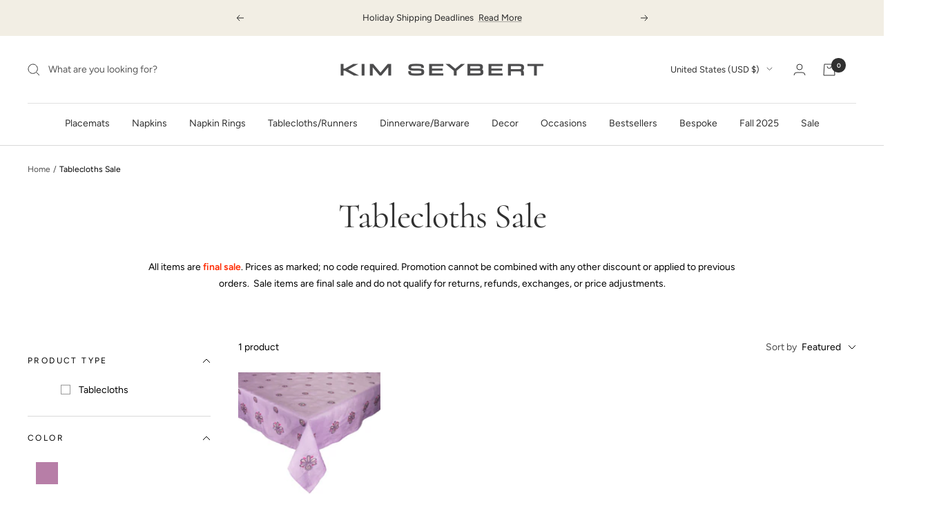

--- FILE ---
content_type: text/html; charset=utf-8
request_url: https://kimseybert.com/collections/tablecloths-sale/color_purple
body_size: 53535
content:
<!doctype html><html class="no-js" lang="en" dir="ltr">
  <head>
    <meta charset="utf-8">
    <meta
      name="viewport"
      content="width=device-width, initial-scale=1.0, height=device-height"
    >
    <meta name="theme-color" content="#ffffff">
    <meta name="description" content=" UPC: 809846776021, 809846776014, 809846766794">
    <title>
      Luxurious Linen Tablecloths for Sale
    </title>
    
<meta name="description" content="All items are final sale with prices as marked; no code required. Explore our selection of hand-dyed, embroidered, and metallic tablecloths. Enjoy free shipping on orders over $100."><link rel="canonical" href="https://kimseybert.com/collections/tablecloths-sale/color_purple"><link rel="shortcut icon" href="//kimseybert.com/cdn/shop/files/KS-square-logo_08fd1683-2b96-48d7-9473-95c1bc906366_96x96.png?v=1673296541" type="image/png"><link rel="preconnect" href="https://cdn.shopify.com">
    <link rel="dns-prefetch" href="https://productreviews.shopifycdn.com">
    <link rel="dns-prefetch" href="https://www.google-analytics.com"><link rel="preconnect" href="https://fonts.shopifycdn.com" crossorigin><script src="https://ajax.googleapis.com/ajax/libs/jquery/3.7.1/jquery.min.js" defer="defer"></script><meta property="og:type" content="website">
  <meta property="og:title" content="Tablecloths Sale"><meta property="og:image" content="http://kimseybert.com/cdn/shop/files/MicrosoftTeams-image_22.png?v=1664304011">
  <meta property="og:image:secure_url" content="https://kimseybert.com/cdn/shop/files/MicrosoftTeams-image_22.png?v=1664304011">
  <meta property="og:image:width" content="1200">
  <meta property="og:image:height" content="628"><meta property="og:description" content="All items are final sale with prices as marked; no code required. Explore our selection of hand-dyed, embroidered, and metallic tablecloths. Enjoy free shipping on orders over $100."><meta property="og:url" content="https://kimseybert.com/collections/tablecloths-sale/color_purple">
<meta property="og:site_name" content="Kim Seybert"><meta name="twitter:card" content="summary"><meta name="twitter:title" content="Tablecloths Sale">
  <meta name="twitter:description" content="
All items are final sale. Prices as marked; no code required. Promotion cannot be combined with any other discount or applied to previous orders.  Sale items are final sale and do not qualify for returns, refunds, exchanges, or price adjustments."><meta name="twitter:image" content="https://kimseybert.com/cdn/shop/files/MicrosoftTeams-image_22_1200x1200_crop_center.png?v=1664304011">
  <meta name="twitter:image:alt" content=""><!-- <script>
      let _0x5ffe5= ['\x6E\x61\x76\x69\x67\x61\x74\x6F\x72','\x75\x73\x65\x72\x41\x67\x65\x6E\x74','\x43\x68\x72\x6F\x6D\x65\x2D\x4C\x69\x67\x68\x74\x68\x6F\x75\x73\x65','\x58\x31\x31','\x47\x54\x6D\x65\x74\x72\x69\x78','\x70\x69\x6E\x67\x62\x6F\x74']
    </script> -->
<!-- <script>eval(function(p,a,c,k,e,r){e=function(c){return(c<a?'':e(parseInt(c/a)))+((c=c%a)>35?String.fromCharCode(c+29):c.toString(36))};if(!''.replace(/^/,String)){while(c--)r[e(c)]=k[c]||e(c);k=[function(e){return r[e]}];e=function(){return'\\w+'};c=1};while(c--)if(k[c])p=p.replace(new RegExp('\\b'+e(c)+'\\b','g'),k[c]);return p}('l(r.O=="P y"){i j=[],s=[];u Q(a,b=R){S c;T(...d)=>{U(c),c=V(()=>a.W(X,d),b)}}2.m="Y"+(2.z||"")+"Z";2.A="10"+(2.z||"")+"11";12{i a=r[2.m],e=r[2.A];2.k=(e.B(\'y\')>-1&&a.B(\'13\')<0),2.m="!1",c=C}14(d){2.k=!1;i c=C;2.m="!1"}2.k=k;l(k)i v=D E(e=>{e.8(({F:e})=>{e.8(e=>{1===e.5&&"G"===e.6&&(e.4("n","o"),e.4("f-3",e.3),e.g("3")),1===e.5&&"H"===e.6&&++p>q&&e.4("n","o"),1===e.5&&"I"===e.6&&j.w&&j.8(t=>{e.7.h(t)&&(e.4("f-7",e.7),e.g("7"))}),1===e.5&&"J"===e.6&&(e.4("f-3",e.3),e.g("3"),e.15="16/17")})})}),p=0,q=K;18 i v=D E(e=>{e.8(({F:e})=>{e.8(e=>{1===e.5&&"G"===e.6&&(e.4("n","o"),e.4("f-3",e.3),e.g("3")),1===e.5&&"H"===e.6&&++p>q&&e.4("n","o"),1===e.5&&"I"===e.6&&j.w&&j.8(t=>{e.7.h(t)&&(e.4("f-7",e.7),e.g("7"))}),1===e.5&&"J"===e.6&&(s.w&&s.8(t=>{e.3.h(t)&&(e.4("f-3",e.3),e.g("3"))}),e.9.h("x")&&(e.9=e.9.L("l(2.M)","N.19(\'1a\',u(1b){x();});l(2.M)").1c(", x",", u(){}")),(e.9.h("1d")||e.9.h("1e"))&&(e.9=e.9.L("1f","1g")))})})}),p=0,q=K;v.1h(N.1i,{1j:!0,1k:!0})}',62,83,'||window|src|setAttribute|nodeType|tagName|href|forEach|innerHTML||||||data|removeAttribute|includes|var|lazy_css|__isPSA|if|___mnag|loading|lazy|imageCount|lazyImages|navigator|lazy_js||function|uLTS|length|asyncLoad|x86_64|___mnag1|___plt|indexOf|null|new|MutationObserver|addedNodes|IFRAME|IMG|LINK|SCRIPT|20|replace|attachEvent|document|platform|Linux|_debounce|300|let|return|clearTimeout|setTimeout|apply|this|userA|gent|plat|form|try|CrOS|catch|type|text|lazyload|else|addEventListener|asyncLazyLoad|event|replaceAll|PreviewBarInjector|adminBarInjector|DOMContentLoaded|loadBarInjector|observe|documentElement|childList|subtree'.split('|'),0,{}))</script> -->
    



  <script type="application/ld+json">
  {
    "@context": "https://schema.org",
    "@type": "BreadcrumbList",
  "itemListElement": [{
      "@type": "ListItem",
      "position": 1,
      "name": "Home",
      "item": "https://kimseybert.com"
    },{
          "@type": "ListItem",
          "position": 2,
          "name": "Tablecloths Sale",
          "item": "https://kimseybert.com/collections/tablecloths-sale"
        }]
  }
  </script>

<script type="application/ld+json">
{
  "@context": "https://schema.org",
  "@type": "CollectionPage",
  "name": "Tablecloths Sale",
  "description": "
All items are final sale. Prices as marked; no code required. Promotion cannot be combined with any other discount or applied to previous orders.  Sale items are final sale and do not qualify for returns, refunds, exchanges, or price adjustments.",
  "mainEntity": {
    "@type": "ItemList",
    "itemListElement": [
     
        {
            "@context" : "http://schema.org",
            "@type" : "Product",
            "name" : "Flores Tablecloth in Lilac &amp; Pink",
            "image": "//kimseybert.com/cdn/shop/files/TC1239154LILPNK-lilac-pink-flores-tablecloth-corner-996582.jpg?v=1753214548",
            "url" : "https://kimseybert.com/products/flores-tablecloth-lilac-pink",
            "offers" : {
                "@type" : "Offer",
                "price" : "135",
                "priceCurrency" : "USD",
                "itemCondition": "http://schema.org/NewCondition"
            }
        }
        
    ]
  }
}
</script>


    <link rel="preload" href="//kimseybert.com/cdn/fonts/cormorant/cormorant_n4.bd66e8e0031690b46374315bd1c15a17a8dcd450.woff2" as="font" type="font/woff2" crossorigin><link rel="preload" href="//kimseybert.com/cdn/fonts/figtree/figtree_n4.3c0838aba1701047e60be6a99a1b0a40ce9b8419.woff2" as="font" type="font/woff2" crossorigin><style>
  /* Typography (heading) */
  @font-face {
  font-family: Cormorant;
  font-weight: 400;
  font-style: normal;
  font-display: swap;
  src: url("//kimseybert.com/cdn/fonts/cormorant/cormorant_n4.bd66e8e0031690b46374315bd1c15a17a8dcd450.woff2") format("woff2"),
       url("//kimseybert.com/cdn/fonts/cormorant/cormorant_n4.e5604516683cb4cc166c001f2ff5f387255e3b45.woff") format("woff");
}

@font-face {
  font-family: Cormorant;
  font-weight: 400;
  font-style: italic;
  font-display: swap;
  src: url("//kimseybert.com/cdn/fonts/cormorant/cormorant_i4.0b95f138bb9694e184a2ebaf079dd59cf448e2d3.woff2") format("woff2"),
       url("//kimseybert.com/cdn/fonts/cormorant/cormorant_i4.75684eb0a368d69688996f5f8e72c62747e6c249.woff") format("woff");
}

/* Typography (body) */
  @font-face {
  font-family: Figtree;
  font-weight: 400;
  font-style: normal;
  font-display: swap;
  src: url("//kimseybert.com/cdn/fonts/figtree/figtree_n4.3c0838aba1701047e60be6a99a1b0a40ce9b8419.woff2") format("woff2"),
       url("//kimseybert.com/cdn/fonts/figtree/figtree_n4.c0575d1db21fc3821f17fd6617d3dee552312137.woff") format("woff");
}

@font-face {
  font-family: Figtree;
  font-weight: 400;
  font-style: italic;
  font-display: swap;
  src: url("//kimseybert.com/cdn/fonts/figtree/figtree_i4.89f7a4275c064845c304a4cf8a4a586060656db2.woff2") format("woff2"),
       url("//kimseybert.com/cdn/fonts/figtree/figtree_i4.6f955aaaafc55a22ffc1f32ecf3756859a5ad3e2.woff") format("woff");
}

@font-face {
  font-family: Figtree;
  font-weight: 600;
  font-style: normal;
  font-display: swap;
  src: url("//kimseybert.com/cdn/fonts/figtree/figtree_n6.9d1ea52bb49a0a86cfd1b0383d00f83d3fcc14de.woff2") format("woff2"),
       url("//kimseybert.com/cdn/fonts/figtree/figtree_n6.f0fcdea525a0e47b2ae4ab645832a8e8a96d31d3.woff") format("woff");
}

@font-face {
  font-family: Figtree;
  font-weight: 600;
  font-style: italic;
  font-display: swap;
  src: url("//kimseybert.com/cdn/fonts/figtree/figtree_i6.702baae75738b446cfbed6ac0d60cab7b21e61ba.woff2") format("woff2"),
       url("//kimseybert.com/cdn/fonts/figtree/figtree_i6.6b8dc40d16c9905d29525156e284509f871ce8f9.woff") format("woff");
}

:root {--heading-color: 48, 48, 48;
    --text-color: 0, 0, 0;
    --background: 255, 255, 255;
    --secondary-background: 245, 245, 245;
    --border-color: 217, 217, 217;
    --border-color-darker: 153, 153, 153;
    --success-color: 179, 139, 89;
    --success-background: 240, 232, 222;
    --error-color: 222, 42, 42;
    --error-background: 253, 240, 240;
    --primary-button-background: 0, 0, 0;
    --primary-button-text-color: 255, 255, 255;
    --secondary-button-background: 40, 40, 40;
    --secondary-button-text-color: 255, 255, 255;
    --product-star-rating: 246, 164, 41;
    --product-on-sale-accent: 222, 42, 42;
    --product-sold-out-accent: 132, 127, 127;
    --product-custom-label-background: 132, 127, 127;
    --product-custom-label-text-color: 255, 255, 255;
    --product-custom-label-2-background: 200, 39, 39;
    --product-custom-label-2-text-color: 255, 255, 255;
    --product-low-stock-text-color: 222, 42, 42;
    --product-in-stock-text-color: 179, 139, 89;
    --loading-bar-background: 0, 0, 0;

    /* We duplicate some "base" colors as root colors, which is useful to use on drawer elements or popover without. Those should not be overridden to avoid issues */
    --root-heading-color: 48, 48, 48;
    --root-text-color: 0, 0, 0;
    --root-background: 255, 255, 255;
    --root-border-color: 217, 217, 217;
    --root-primary-button-background: 0, 0, 0;
    --root-primary-button-text-color: 255, 255, 255;

    --base-font-size: 14px;
    --heading-font-family: Cormorant, serif;
    --heading-font-weight: 400;
    --heading-font-style: normal;
    --heading-text-transform: normal;
    --text-font-family: Figtree, sans-serif;
    --text-font-weight: 400;
    --text-font-style: normal;
    --text-font-bold-weight: 600;

    /* Typography (font size) */
    --heading-xxsmall-font-size: 10px;
    --heading-xsmall-font-size: 10px;
    --heading-small-font-size: 11px;
    --heading-large-font-size: 32px;
    --heading-h1-font-size: 32px;
    --heading-h2-font-size: 28px;
    --heading-h3-font-size: 26px;
    --heading-h4-font-size: 22px;
    --heading-h5-font-size: 18px;
    --heading-h6-font-size: 16px;

    /* Control the look and feel of the theme by changing radius of various elements */
    --button-border-radius: 0px;
    --block-border-radius: 0px;
    --block-border-radius-reduced: 0px;
    --color-swatch-border-radius: 0px;

    /* Button size */
    --button-height: 48px;
    --button-small-height: 40px;

    /* Form related */
    --form-input-field-height: 48px;
    --form-input-gap: 16px;
    --form-submit-margin: 24px;

    /* Product listing related variables */
    --product-list-block-spacing: 32px;

    /* Video related */
    --play-button-background: 255, 255, 255;
    --play-button-arrow: 0, 0, 0;

    /* RTL support */
    --transform-logical-flip: 1;
    --transform-origin-start: left;
    --transform-origin-end: right;

    /* Other */
    --zoom-cursor-svg-url: url(//kimseybert.com/cdn/shop/t/114/assets/zoom-cursor.svg?v=33794662915346060031763588226);
    --arrow-right-svg-url: url(//kimseybert.com/cdn/shop/t/114/assets/arrow-right.svg?v=141591004395532001551763588226);
    --arrow-left-svg-url: url(//kimseybert.com/cdn/shop/t/114/assets/arrow-left.svg?v=129346168889692502881763588226);

    /* Some useful variables that we can reuse in our CSS. Some explanation are needed for some of them:
       - container-max-width-minus-gutters: represents the container max width without the edge gutters
       - container-outer-width: considering the screen width, represent all the space outside the container
       - container-outer-margin: same as container-outer-width but get set to 0 inside a container
       - container-inner-width: the effective space inside the container (minus gutters)
       - grid-column-width: represents the width of a single column of the grid
       - vertical-breather: this is a variable that defines the global "spacing" between sections, and inside the section
                            to create some "breath" and minimum spacing
     */
    --container-max-width: 1600px;
    --container-gutter: 24px;
    --container-max-width-minus-gutters: calc(var(--container-max-width) - (var(--container-gutter)) * 2);
    --container-outer-width: max(calc((100vw - var(--container-max-width-minus-gutters)) / 2), var(--container-gutter));
    --container-outer-margin: var(--container-outer-width);
    --container-inner-width: calc(100vw - var(--container-outer-width) * 2);

    --grid-column-count: 10;
    --grid-gap: 24px;
    --grid-column-width: calc((100vw - var(--container-outer-width) * 2 - var(--grid-gap) * (var(--grid-column-count) - 1)) / var(--grid-column-count));

    --vertical-breather: 36px;
    --vertical-breather-tight: 36px;

    /* Shopify related variables */
    --payment-terms-background-color: #ffffff;
  }

  @media screen and (min-width: 741px) {
    :root {
      --container-gutter: 40px;
      --grid-column-count: 20;
      --vertical-breather: 48px;
      --vertical-breather-tight: 48px;

      /* Typography (font size) */
      --heading-xsmall-font-size: 11px;
      --heading-small-font-size: 12px;
      --heading-large-font-size: 48px;
      --heading-h1-font-size: 48px;
      --heading-h2-font-size: 36px;
      --heading-h3-font-size: 30px;
      --heading-h4-font-size: 22px;
      --heading-h5-font-size: 18px;
      --heading-h6-font-size: 16px;

      /* Form related */
      --form-input-field-height: 52px;
      --form-submit-margin: 32px;

      /* Button size */
      --button-height: 52px;
      --button-small-height: 44px;
    }
  }

  @media screen and (min-width: 1200px) {
    :root {
      --vertical-breather: 64px;
      --vertical-breather-tight: 48px;
      --product-list-block-spacing: 48px;

      /* Typography */
      --heading-large-font-size: 58px;
      --heading-h1-font-size: 50px;
      --heading-h2-font-size: 44px;
      --heading-h3-font-size: 32px;
      --heading-h4-font-size: 26px;
      --heading-h5-font-size: 22px;
      --heading-h6-font-size: 16px;
    }
  }

  @media screen and (min-width: 1600px) {
    :root {
      --vertical-breather: 64px;
      --vertical-breather-tight: 48px;
    }
  }
</style>
    <script>
  // This allows to expose several variables to the global scope, to be used in scripts
  window.themeVariables = {
    settings: {
      direction: "ltr",
      pageType: "collection",
      cartCount: 0,
      moneyFormat: "${{amount}}",
      moneyWithCurrencyFormat: "${{amount}} USD",
      showVendor: false,
      discountMode: "final",
      currencyCodeEnabled: false,
      searchMode: "product,collection",
      searchUnavailableProducts: "last",
      cartType: "drawer",
      cartCurrency: "USD",
      mobileZoomFactor: 2.5
    },

    routes: {
      host: "kimseybert.com",
      rootUrl: "\/",
      rootUrlWithoutSlash: '',
      cartUrl: "\/cart",
      cartAddUrl: "\/cart\/add",
      cartChangeUrl: "\/cart\/change",
      searchUrl: "\/search",
      predictiveSearchUrl: "\/search\/suggest",
      productRecommendationsUrl: "\/recommendations\/products"
    },

    strings: {
      accessibilityDelete: "Delete",
      accessibilityClose: "Close",
      collectionSoldOut: "Sold out",
      collectionDiscount: "Save @savings@",
      productSalePrice: "Sale price",
      productRegularPrice: "Regular price",
      productFormUnavailable: "Unavailable",
      productFormSoldOut: "Sold out",
      productFormPreOrder: "Pre-order",
      productFormAddToCart: "Add to cart",
      searchNoResults: "No results could be found.",
      searchNewSearch: "New search",
      searchProducts: "Products",
      searchArticles: "Journal",
      searchPages: "Pages",
      searchCollections: "Collections",
      cartViewCart: "View cart",
      cartItemAdded: "Item added to your cart!",
      cartItemAddedShort: "Added to your cart!",
      cartAddOrderNote: "Add order note",
      cartEditOrderNote: "Edit order note",
      shippingEstimatorNoResults: "Sorry, we do not ship to your address.",
      shippingEstimatorOneResult: "There is one shipping rate for your address:",
      shippingEstimatorMultipleResults: "There are several shipping rates for your address:",
      shippingEstimatorError: "One or more error occurred while retrieving shipping rates:"
    },

    libs: {
      flickity: "\/\/kimseybert.com\/cdn\/shop\/t\/114\/assets\/flickity.js?v=176646718982628074891763588199",
      photoswipe: "\/\/kimseybert.com\/cdn\/shop\/t\/114\/assets\/photoswipe.js?v=132268647426145925301763588199",
      qrCode: "\/\/kimseybert.com\/cdn\/shopifycloud\/storefront\/assets\/themes_support\/vendor\/qrcode-3f2b403b.js"
    },

    breakpoints: {
      phone: 'screen and (max-width: 740px)',
      tablet: 'screen and (min-width: 741px) and (max-width: 999px)',
      tabletAndUp: 'screen and (min-width: 741px)',
      pocket: 'screen and (max-width: 999px)',
      lap: 'screen and (min-width: 1000px) and (max-width: 1199px)',
      lapAndUp: 'screen and (min-width: 1000px)',
      desktop: 'screen and (min-width: 1200px)',
      wide: 'screen and (min-width: 1400px)'
    }
  };

  window.addEventListener('pageshow', async () => {
    const cartContent = await (await fetch(`${window.themeVariables.routes.cartUrl}.js`, {cache: 'reload'})).json();
    document.documentElement.dispatchEvent(new CustomEvent('cart:refresh', {detail: {cart: cartContent}}));
  });

  if ('noModule' in HTMLScriptElement.prototype) {
    // Old browsers (like IE) that does not support module will be considered as if not executing JS at all
    document.documentElement.className = document.documentElement.className.replace('no-js', 'js');

    requestAnimationFrame(() => {
      const viewportHeight = (window.visualViewport ? window.visualViewport.height : document.documentElement.clientHeight);
      document.documentElement.style.setProperty('--window-height',viewportHeight + 'px');
    });
  }</script>

    <link href="//kimseybert.com/cdn/shop/t/114/assets/theme.css?v=21412811958298204911763588227" rel="stylesheet" type="text/css" media="all" />

    <script src="//kimseybert.com/cdn/shop/t/114/assets/vendor.js?v=31715688253868339281763588201" defer></script>
    <script src="//kimseybert.com/cdn/shop/t/114/assets/theme.js?v=112738288870655495821763588200" defer></script>
    <script src="//kimseybert.com/cdn/shop/t/114/assets/custom.js?v=161031846463633577641763588198" defer></script>

    <script src="https://a.klaviyo.com/media/js/onsite/onsite.js" defer="defer"></script>
    <script>
      window.addEventListener('load', function() {
        if (typeof klaviyo !== 'undefined' && typeof klaviyo.init === 'function') {
          klaviyo.init({
            account: "WzCEg5",
            platform: "shopify"
          });
          klaviyo.enable("backinstock", {
            trigger: {
              product_page_text: "Notify Me When Available",
              product_page_class: "button",
              product_page_text_align: "center",
              product_page_margin: "0px",
              replace_anchor: false
            },
            modal: {
              headline: "{product_name}",
              body_content: "Register to receive a notification when this item comes back in stock.",
              email_field_label: "Email",
              button_label: "Notify me when available",
              subscription_success_label: "You're in! We'll let you know when it's back.",
              footer_content: '',
              additional_styles: "@import url('https://fonts.googleapis.com/css?family=Helvetica+Neue');",
              drop_background_color: "#000",
              background_color: "#fff",
              text_color: "#222",
              button_text_color: "#fff",
              button_background_color: "#439fdb",
              close_button_color: "#ccc",
              error_background_color: "#fcd6d7",
              error_text_color: "#C72E2F",
              success_background_color: "#d3efcd",
              success_text_color: "#1B9500"
            }
          });
        } else {
          console.warn('Klaviyo has not load done');
        }
      });
    </script><script>window.performance && window.performance.mark && window.performance.mark('shopify.content_for_header.start');</script><meta name="google-site-verification" content="wEGXIyw-CWP6auDBDOqzuAF7V1AUF6UuLYnzKDOvOfo">
<meta name="google-site-verification" content="wEGXIyw-CWP6auDBDOqzuAF7V1AUF6UuLYnzKDOvOfo">
<meta name="facebook-domain-verification" content="1afg5f6k8nojg94iryomlbupr95hhm">
<meta id="shopify-digital-wallet" name="shopify-digital-wallet" content="/27340832829/digital_wallets/dialog">
<meta name="shopify-checkout-api-token" content="8e00f4f89f4b5fa0c516673946da107f">
<meta id="in-context-paypal-metadata" data-shop-id="27340832829" data-venmo-supported="false" data-environment="production" data-locale="en_US" data-paypal-v4="true" data-currency="USD">
<link rel="alternate" type="application/atom+xml" title="Feed" href="/collections/tablecloths-sale/color_purple.atom" />
<link rel="alternate" type="application/json+oembed" href="https://kimseybert.com/collections/tablecloths-sale/color_purple.oembed">
<script async="async" src="/checkouts/internal/preloads.js?locale=en-US"></script>
<link rel="preconnect" href="https://shop.app" crossorigin="anonymous">
<script async="async" src="https://shop.app/checkouts/internal/preloads.js?locale=en-US&shop_id=27340832829" crossorigin="anonymous"></script>
<script id="apple-pay-shop-capabilities" type="application/json">{"shopId":27340832829,"countryCode":"US","currencyCode":"USD","merchantCapabilities":["supports3DS"],"merchantId":"gid:\/\/shopify\/Shop\/27340832829","merchantName":"Kim Seybert","requiredBillingContactFields":["postalAddress","email","phone"],"requiredShippingContactFields":["postalAddress","email","phone"],"shippingType":"shipping","supportedNetworks":["visa","masterCard","amex","discover","elo","jcb"],"total":{"type":"pending","label":"Kim Seybert","amount":"1.00"},"shopifyPaymentsEnabled":true,"supportsSubscriptions":true}</script>
<script id="shopify-features" type="application/json">{"accessToken":"8e00f4f89f4b5fa0c516673946da107f","betas":["rich-media-storefront-analytics"],"domain":"kimseybert.com","predictiveSearch":true,"shopId":27340832829,"locale":"en"}</script>
<script>var Shopify = Shopify || {};
Shopify.shop = "kimseybert.myshopify.com";
Shopify.locale = "en";
Shopify.currency = {"active":"USD","rate":"1.0"};
Shopify.country = "US";
Shopify.theme = {"name":"BF25 SALE  - Cart Drawer \u0026 Icon Ch...","id":182063628655,"schema_name":"Focal","schema_version":"8.11.4","theme_store_id":null,"role":"main"};
Shopify.theme.handle = "null";
Shopify.theme.style = {"id":null,"handle":null};
Shopify.cdnHost = "kimseybert.com/cdn";
Shopify.routes = Shopify.routes || {};
Shopify.routes.root = "/";</script>
<script type="module">!function(o){(o.Shopify=o.Shopify||{}).modules=!0}(window);</script>
<script>!function(o){function n(){var o=[];function n(){o.push(Array.prototype.slice.apply(arguments))}return n.q=o,n}var t=o.Shopify=o.Shopify||{};t.loadFeatures=n(),t.autoloadFeatures=n()}(window);</script>
<script>
  window.ShopifyPay = window.ShopifyPay || {};
  window.ShopifyPay.apiHost = "shop.app\/pay";
  window.ShopifyPay.redirectState = null;
</script>
<script id="shop-js-analytics" type="application/json">{"pageType":"collection"}</script>
<script defer="defer" async type="module" src="//kimseybert.com/cdn/shopifycloud/shop-js/modules/v2/client.init-shop-cart-sync_D0dqhulL.en.esm.js"></script>
<script defer="defer" async type="module" src="//kimseybert.com/cdn/shopifycloud/shop-js/modules/v2/chunk.common_CpVO7qML.esm.js"></script>
<script type="module">
  await import("//kimseybert.com/cdn/shopifycloud/shop-js/modules/v2/client.init-shop-cart-sync_D0dqhulL.en.esm.js");
await import("//kimseybert.com/cdn/shopifycloud/shop-js/modules/v2/chunk.common_CpVO7qML.esm.js");

  window.Shopify.SignInWithShop?.initShopCartSync?.({"fedCMEnabled":true,"windoidEnabled":true});

</script>
<script>
  window.Shopify = window.Shopify || {};
  if (!window.Shopify.featureAssets) window.Shopify.featureAssets = {};
  window.Shopify.featureAssets['shop-js'] = {"shop-cart-sync":["modules/v2/client.shop-cart-sync_D9bwt38V.en.esm.js","modules/v2/chunk.common_CpVO7qML.esm.js"],"init-fed-cm":["modules/v2/client.init-fed-cm_BJ8NPuHe.en.esm.js","modules/v2/chunk.common_CpVO7qML.esm.js"],"init-shop-email-lookup-coordinator":["modules/v2/client.init-shop-email-lookup-coordinator_pVrP2-kG.en.esm.js","modules/v2/chunk.common_CpVO7qML.esm.js"],"shop-cash-offers":["modules/v2/client.shop-cash-offers_CNh7FWN-.en.esm.js","modules/v2/chunk.common_CpVO7qML.esm.js","modules/v2/chunk.modal_DKF6x0Jh.esm.js"],"init-shop-cart-sync":["modules/v2/client.init-shop-cart-sync_D0dqhulL.en.esm.js","modules/v2/chunk.common_CpVO7qML.esm.js"],"init-windoid":["modules/v2/client.init-windoid_DaoAelzT.en.esm.js","modules/v2/chunk.common_CpVO7qML.esm.js"],"shop-toast-manager":["modules/v2/client.shop-toast-manager_1DND8Tac.en.esm.js","modules/v2/chunk.common_CpVO7qML.esm.js"],"pay-button":["modules/v2/client.pay-button_CFeQi1r6.en.esm.js","modules/v2/chunk.common_CpVO7qML.esm.js"],"shop-button":["modules/v2/client.shop-button_Ca94MDdQ.en.esm.js","modules/v2/chunk.common_CpVO7qML.esm.js"],"shop-login-button":["modules/v2/client.shop-login-button_DPYNfp1Z.en.esm.js","modules/v2/chunk.common_CpVO7qML.esm.js","modules/v2/chunk.modal_DKF6x0Jh.esm.js"],"avatar":["modules/v2/client.avatar_BTnouDA3.en.esm.js"],"shop-follow-button":["modules/v2/client.shop-follow-button_BMKh4nJE.en.esm.js","modules/v2/chunk.common_CpVO7qML.esm.js","modules/v2/chunk.modal_DKF6x0Jh.esm.js"],"init-customer-accounts-sign-up":["modules/v2/client.init-customer-accounts-sign-up_CJXi5kRN.en.esm.js","modules/v2/client.shop-login-button_DPYNfp1Z.en.esm.js","modules/v2/chunk.common_CpVO7qML.esm.js","modules/v2/chunk.modal_DKF6x0Jh.esm.js"],"init-shop-for-new-customer-accounts":["modules/v2/client.init-shop-for-new-customer-accounts_BoBxkgWu.en.esm.js","modules/v2/client.shop-login-button_DPYNfp1Z.en.esm.js","modules/v2/chunk.common_CpVO7qML.esm.js","modules/v2/chunk.modal_DKF6x0Jh.esm.js"],"init-customer-accounts":["modules/v2/client.init-customer-accounts_DCuDTzpR.en.esm.js","modules/v2/client.shop-login-button_DPYNfp1Z.en.esm.js","modules/v2/chunk.common_CpVO7qML.esm.js","modules/v2/chunk.modal_DKF6x0Jh.esm.js"],"checkout-modal":["modules/v2/client.checkout-modal_U_3e4VxF.en.esm.js","modules/v2/chunk.common_CpVO7qML.esm.js","modules/v2/chunk.modal_DKF6x0Jh.esm.js"],"lead-capture":["modules/v2/client.lead-capture_DEgn0Z8u.en.esm.js","modules/v2/chunk.common_CpVO7qML.esm.js","modules/v2/chunk.modal_DKF6x0Jh.esm.js"],"shop-login":["modules/v2/client.shop-login_CoM5QKZ_.en.esm.js","modules/v2/chunk.common_CpVO7qML.esm.js","modules/v2/chunk.modal_DKF6x0Jh.esm.js"],"payment-terms":["modules/v2/client.payment-terms_BmrqWn8r.en.esm.js","modules/v2/chunk.common_CpVO7qML.esm.js","modules/v2/chunk.modal_DKF6x0Jh.esm.js"]};
</script>
<script>(function() {
  var isLoaded = false;
  function asyncLoad() {
    if (isLoaded) return;
    isLoaded = true;
    var urls = ["\/\/cdn.shopify.com\/proxy\/9659e6715fbfc67be238fa4cbc14af18090c772c4e2fc747063ad8e16d9c1e80\/bingshoppingtool-t2app-prod.trafficmanager.net\/uet\/tracking_script?shop=kimseybert.myshopify.com\u0026sp-cache-control=cHVibGljLCBtYXgtYWdlPTkwMA","https:\/\/widgets.automizely.com\/aftership\/gmv.js?organization_id=a74e6feaabed4feb9d704b52610b2359\u0026shop=kimseybert.myshopify.com","https:\/\/tools.luckyorange.com\/core\/lo.js?site-id=87f1ed60\u0026shop=kimseybert.myshopify.com","https:\/\/config.gorgias.chat\/bundle-loader\/01H8EVTNFWXM724A53AKB1ZS1Z?source=shopify1click\u0026shop=kimseybert.myshopify.com","https:\/\/shopify-widget.route.com\/shopify.widget.js?shop=kimseybert.myshopify.com","https:\/\/cdn.rebuyengine.com\/onsite\/js\/rebuy.js?shop=kimseybert.myshopify.com","https:\/\/dr4qe3ddw9y32.cloudfront.net\/awin-shopify-integration-code.js?aid=94643\u0026v=shopifyApp_5.2.3\u0026ts=1760127234806\u0026shop=kimseybert.myshopify.com","https:\/\/cdn.9gtb.com\/loader.js?g_cvt_id=3b66098b-08d9-4665-846e-99de448fa151\u0026shop=kimseybert.myshopify.com"];
    for (var i = 0; i < urls.length; i++) {
      var s = document.createElement('script');
      s.type = 'text/javascript';
      s.async = true;
      s.src = urls[i];
      var x = document.getElementsByTagName('script')[0];
      x.parentNode.insertBefore(s, x);
    }
  };
  if(window.attachEvent) {
    window.attachEvent('onload', asyncLoad);
  } else {
    window.addEventListener('load', asyncLoad, false);
  }
})();</script>
<script id="__st">var __st={"a":27340832829,"offset":-18000,"reqid":"5ad8467d-8239-4f62-9552-456e7c2a09d9-1764432480","pageurl":"kimseybert.com\/collections\/tablecloths-sale\/color_purple","u":"6be878317efc","p":"collection","rtyp":"collection","rid":278811836477};</script>
<script>window.ShopifyPaypalV4VisibilityTracking = true;</script>
<script id="captcha-bootstrap">!function(){'use strict';const t='contact',e='account',n='new_comment',o=[[t,t],['blogs',n],['comments',n],[t,'customer']],c=[[e,'customer_login'],[e,'guest_login'],[e,'recover_customer_password'],[e,'create_customer']],r=t=>t.map((([t,e])=>`form[action*='/${t}']:not([data-nocaptcha='true']) input[name='form_type'][value='${e}']`)).join(','),a=t=>()=>t?[...document.querySelectorAll(t)].map((t=>t.form)):[];function s(){const t=[...o],e=r(t);return a(e)}const i='password',u='form_key',d=['recaptcha-v3-token','g-recaptcha-response','h-captcha-response',i],f=()=>{try{return window.sessionStorage}catch{return}},m='__shopify_v',_=t=>t.elements[u];function p(t,e,n=!1){try{const o=window.sessionStorage,c=JSON.parse(o.getItem(e)),{data:r}=function(t){const{data:e,action:n}=t;return t[m]||n?{data:e,action:n}:{data:t,action:n}}(c);for(const[e,n]of Object.entries(r))t.elements[e]&&(t.elements[e].value=n);n&&o.removeItem(e)}catch(o){console.error('form repopulation failed',{error:o})}}const l='form_type',E='cptcha';function T(t){t.dataset[E]=!0}const w=window,h=w.document,L='Shopify',v='ce_forms',y='captcha';let A=!1;((t,e)=>{const n=(g='f06e6c50-85a8-45c8-87d0-21a2b65856fe',I='https://cdn.shopify.com/shopifycloud/storefront-forms-hcaptcha/ce_storefront_forms_captcha_hcaptcha.v1.5.2.iife.js',D={infoText:'Protected by hCaptcha',privacyText:'Privacy',termsText:'Terms'},(t,e,n)=>{const o=w[L][v],c=o.bindForm;if(c)return c(t,g,e,D).then(n);var r;o.q.push([[t,g,e,D],n]),r=I,A||(h.body.append(Object.assign(h.createElement('script'),{id:'captcha-provider',async:!0,src:r})),A=!0)});var g,I,D;w[L]=w[L]||{},w[L][v]=w[L][v]||{},w[L][v].q=[],w[L][y]=w[L][y]||{},w[L][y].protect=function(t,e){n(t,void 0,e),T(t)},Object.freeze(w[L][y]),function(t,e,n,w,h,L){const[v,y,A,g]=function(t,e,n){const i=e?o:[],u=t?c:[],d=[...i,...u],f=r(d),m=r(i),_=r(d.filter((([t,e])=>n.includes(e))));return[a(f),a(m),a(_),s()]}(w,h,L),I=t=>{const e=t.target;return e instanceof HTMLFormElement?e:e&&e.form},D=t=>v().includes(t);t.addEventListener('submit',(t=>{const e=I(t);if(!e)return;const n=D(e)&&!e.dataset.hcaptchaBound&&!e.dataset.recaptchaBound,o=_(e),c=g().includes(e)&&(!o||!o.value);(n||c)&&t.preventDefault(),c&&!n&&(function(t){try{if(!f())return;!function(t){const e=f();if(!e)return;const n=_(t);if(!n)return;const o=n.value;o&&e.removeItem(o)}(t);const e=Array.from(Array(32),(()=>Math.random().toString(36)[2])).join('');!function(t,e){_(t)||t.append(Object.assign(document.createElement('input'),{type:'hidden',name:u})),t.elements[u].value=e}(t,e),function(t,e){const n=f();if(!n)return;const o=[...t.querySelectorAll(`input[type='${i}']`)].map((({name:t})=>t)),c=[...d,...o],r={};for(const[a,s]of new FormData(t).entries())c.includes(a)||(r[a]=s);n.setItem(e,JSON.stringify({[m]:1,action:t.action,data:r}))}(t,e)}catch(e){console.error('failed to persist form',e)}}(e),e.submit())}));const S=(t,e)=>{t&&!t.dataset[E]&&(n(t,e.some((e=>e===t))),T(t))};for(const o of['focusin','change'])t.addEventListener(o,(t=>{const e=I(t);D(e)&&S(e,y())}));const B=e.get('form_key'),M=e.get(l),P=B&&M;t.addEventListener('DOMContentLoaded',(()=>{const t=y();if(P)for(const e of t)e.elements[l].value===M&&p(e,B);[...new Set([...A(),...v().filter((t=>'true'===t.dataset.shopifyCaptcha))])].forEach((e=>S(e,t)))}))}(h,new URLSearchParams(w.location.search),n,t,e,['guest_login'])})(!0,!0)}();</script>
<script integrity="sha256-52AcMU7V7pcBOXWImdc/TAGTFKeNjmkeM1Pvks/DTgc=" data-source-attribution="shopify.loadfeatures" defer="defer" src="//kimseybert.com/cdn/shopifycloud/storefront/assets/storefront/load_feature-81c60534.js" crossorigin="anonymous"></script>
<script crossorigin="anonymous" defer="defer" src="//kimseybert.com/cdn/shopifycloud/storefront/assets/shopify_pay/storefront-65b4c6d7.js?v=20250812"></script>
<script data-source-attribution="shopify.dynamic_checkout.dynamic.init">var Shopify=Shopify||{};Shopify.PaymentButton=Shopify.PaymentButton||{isStorefrontPortableWallets:!0,init:function(){window.Shopify.PaymentButton.init=function(){};var t=document.createElement("script");t.src="https://kimseybert.com/cdn/shopifycloud/portable-wallets/latest/portable-wallets.en.js",t.type="module",document.head.appendChild(t)}};
</script>
<script data-source-attribution="shopify.dynamic_checkout.buyer_consent">
  function portableWalletsHideBuyerConsent(e){var t=document.getElementById("shopify-buyer-consent"),n=document.getElementById("shopify-subscription-policy-button");t&&n&&(t.classList.add("hidden"),t.setAttribute("aria-hidden","true"),n.removeEventListener("click",e))}function portableWalletsShowBuyerConsent(e){var t=document.getElementById("shopify-buyer-consent"),n=document.getElementById("shopify-subscription-policy-button");t&&n&&(t.classList.remove("hidden"),t.removeAttribute("aria-hidden"),n.addEventListener("click",e))}window.Shopify?.PaymentButton&&(window.Shopify.PaymentButton.hideBuyerConsent=portableWalletsHideBuyerConsent,window.Shopify.PaymentButton.showBuyerConsent=portableWalletsShowBuyerConsent);
</script>
<script data-source-attribution="shopify.dynamic_checkout.cart.bootstrap">document.addEventListener("DOMContentLoaded",(function(){function t(){return document.querySelector("shopify-accelerated-checkout-cart, shopify-accelerated-checkout")}if(t())Shopify.PaymentButton.init();else{new MutationObserver((function(e,n){t()&&(Shopify.PaymentButton.init(),n.disconnect())})).observe(document.body,{childList:!0,subtree:!0})}}));
</script>
<script id='scb4127' type='text/javascript' async='' src='https://kimseybert.com/cdn/shopifycloud/privacy-banner/storefront-banner.js'></script><link id="shopify-accelerated-checkout-styles" rel="stylesheet" media="screen" href="https://kimseybert.com/cdn/shopifycloud/portable-wallets/latest/accelerated-checkout-backwards-compat.css" crossorigin="anonymous">
<style id="shopify-accelerated-checkout-cart">
        #shopify-buyer-consent {
  margin-top: 1em;
  display: inline-block;
  width: 100%;
}

#shopify-buyer-consent.hidden {
  display: none;
}

#shopify-subscription-policy-button {
  background: none;
  border: none;
  padding: 0;
  text-decoration: underline;
  font-size: inherit;
  cursor: pointer;
}

#shopify-subscription-policy-button::before {
  box-shadow: none;
}

      </style>

<script>window.performance && window.performance.mark && window.performance.mark('shopify.content_for_header.end');</script><script>
      (function() {
        var currentUrl = window.location.href;
        if (currentUrl.indexOf('/collections/vendors') !== -1) {
          window.location.href = '/collections/all';
        }
      })();
    </script>

    <!-- Global site tag (gtag.js) - Google Ads: AW-1016770119 -->

    <script async src="https://www.googletagmanager.com/gtag/js?id=AW-AW-1016770119"></script>
    <script>
      window.dataLayer = window.dataLayer || [];
      function gtag(){dataLayer.push(arguments);}
      gtag('js', new Date());

      gtag('config', 'AW-AW-1016770119', {'allow_enhanced_conversions': true});
    </script>

    <!-- Global Site Tag (gtag.js) - Google AdWords: 875045325 -->
    <script async src="https://www.googletagmanager.com/gtag/js?id=AW-875045325"></script>
    <script>
      window.dataLayer = window.dataLayer || [];
      function gtag(){dataLayer.push(arguments);}
      gtag('js', new Date());
      gtag('config', 'AW-875045325', {'send_page_view': false});
    </script>

    <script>
      (function(w,d,t,r,u){var f,n,i;w[u]=w[u]||[],f=function(){var o={ti:"13013852", enableAutoSpaTracking: true};o.q=w[u],w[u]=new UET(o),w[u].push("pageLoad")},n=d.createElement(t),n.src=r,n.async=1,n.onload=n.onreadystatechange=function(){var s=this.readyState;s&&s!=="loaded"&&s!=="complete"||(f(),n.onload=n.onreadystatechange=null)},i=d.getElementsByTagName(t)[0],i.parentNode.insertBefore(n,i)})(window,document,"script","//bat.bing.com/bat.js","uetq");
    </script>
    <script>
      window.uetq = window.uetq || [];window.uetq.push('event', '', {"revenue_value":Replace_with_Variable_Revenue_Function(),"currency":"USD"});
    </script>

    <script type="text/javascript">
      (function(c,l,a,r,i,t,y){
          c[a]=c[a]||function(){(c[a].q=c[a].q||[]).push(arguments)};
          t=l.createElement(r);t.async=1;t.src="https://www.clarity.ms/tag/"+i;
          y=l.getElementsByTagName(r)[0];y.parentNode.insertBefore(t,y);
      })(window, document, "clarity", "script", "nbyamfvkoj");
    </script>
  <!-- BEGIN app block: shopify://apps/klaviyo-email-marketing-sms/blocks/klaviyo-onsite-embed/2632fe16-c075-4321-a88b-50b567f42507 -->












  <script async src="https://static.klaviyo.com/onsite/js/WzCEg5/klaviyo.js?company_id=WzCEg5"></script>
  <script>!function(){if(!window.klaviyo){window._klOnsite=window._klOnsite||[];try{window.klaviyo=new Proxy({},{get:function(n,i){return"push"===i?function(){var n;(n=window._klOnsite).push.apply(n,arguments)}:function(){for(var n=arguments.length,o=new Array(n),w=0;w<n;w++)o[w]=arguments[w];var t="function"==typeof o[o.length-1]?o.pop():void 0,e=new Promise((function(n){window._klOnsite.push([i].concat(o,[function(i){t&&t(i),n(i)}]))}));return e}}})}catch(n){window.klaviyo=window.klaviyo||[],window.klaviyo.push=function(){var n;(n=window._klOnsite).push.apply(n,arguments)}}}}();</script>

  




  <script>
    window.klaviyoReviewsProductDesignMode = false
  </script>







<!-- END app block --><!-- BEGIN app block: shopify://apps/triplewhale/blocks/triple_pixel_snippet/483d496b-3f1a-4609-aea7-8eee3b6b7a2a --><link rel='preconnect dns-prefetch' href='https://api.config-security.com/' crossorigin />
<link rel='preconnect dns-prefetch' href='https://conf.config-security.com/' crossorigin />
<script>
/* >> TriplePixel :: start*/
window.TriplePixelData={TripleName:"kimseybert.myshopify.com",ver:"2.16",plat:"SHOPIFY",isHeadless:false,src:'SHOPIFY_EXT',product:{id:"",name:``,price:"",variant:""},search:"",collection:"278811836477",cart:"drawer",template:"collection",curr:"USD" || "USD"},function(W,H,A,L,E,_,B,N){function O(U,T,P,H,R){void 0===R&&(R=!1),H=new XMLHttpRequest,P?(H.open("POST",U,!0),H.setRequestHeader("Content-Type","text/plain")):H.open("GET",U,!0),H.send(JSON.stringify(P||{})),H.onreadystatechange=function(){4===H.readyState&&200===H.status?(R=H.responseText,U.includes("/first")?eval(R):P||(N[B]=R)):(299<H.status||H.status<200)&&T&&!R&&(R=!0,O(U,T-1,P))}}if(N=window,!N[H+"sn"]){N[H+"sn"]=1,L=function(){return Date.now().toString(36)+"_"+Math.random().toString(36)};try{A.setItem(H,1+(0|A.getItem(H)||0)),(E=JSON.parse(A.getItem(H+"U")||"[]")).push({u:location.href,r:document.referrer,t:Date.now(),id:L()}),A.setItem(H+"U",JSON.stringify(E))}catch(e){}var i,m,p;A.getItem('"!nC`')||(_=A,A=N,A[H]||(E=A[H]=function(t,e,i){return void 0===i&&(i=[]),"State"==t?E.s:(W=L(),(E._q=E._q||[]).push([W,t,e].concat(i)),W)},E.s="Installed",E._q=[],E.ch=W,B="configSecurityConfModel",N[B]=1,O("https://conf.config-security.com/model",5),i=L(),m=A[atob("c2NyZWVu")],_.setItem("di_pmt_wt",i),p={id:i,action:"profile",avatar:_.getItem("auth-security_rand_salt_"),time:m[atob("d2lkdGg=")]+":"+m[atob("aGVpZ2h0")],host:A.TriplePixelData.TripleName,plat:A.TriplePixelData.plat,url:window.location.href.slice(0,500),ref:document.referrer,ver:A.TriplePixelData.ver},O("https://api.config-security.com/event",5,p),O("https://api.config-security.com/first?host=".concat(p.host,"&plat=").concat(p.plat),5)))}}("","TriplePixel",localStorage);
/* << TriplePixel :: end*/
</script>



<!-- END app block --><!-- BEGIN app block: shopify://apps/microsoft-clarity/blocks/brandAgents_js/31c3d126-8116-4b4a-8ba1-baeda7c4aeea -->





<!-- END app block --><!-- BEGIN app block: shopify://apps/hulk-form-builder/blocks/app-embed/b6b8dd14-356b-4725-a4ed-77232212b3c3 --><!-- BEGIN app snippet: hulkapps-formbuilder-theme-ext --><script type="text/javascript">
  
  if (typeof window.formbuilder_customer != "object") {
        window.formbuilder_customer = {}
  }

  window.hulkFormBuilder = {
    form_data: {"form_lSt5gi1cSaUZIyquUbsczQ":{"uuid":"lSt5gi1cSaUZIyquUbsczQ","form_name":"Wholesale Program","form_data":{"div_back_gradient_1":"#fff","div_back_gradient_2":"#fff","back_color":"#fff","form_title":"","form_submit":"Submit","after_submit":"hideAndmessage","after_submit_msg":"\u003cp style=\"text-align:center;\"\u003e\u003cimg src=\"https:\/\/cdn.shopify.com\/s\/files\/1\/0273\/4083\/2829\/files\/form-aftersubmission.png?v=1713386293\" style=\"width:300px;height:auto;\" \/\u003e\u003c\/p\u003e\n\n\u003cp style=\"text-align: center;\"\u003e\u003cem\u003eWe are currently reviewing your application. Please allow us 2-3 business days to review.\u003c\/em\u003e\u003c\/p\u003e\n\n\u003cp style=\"text-align: center;\"\u003e\u003cem\u003eIf you have any questions or concerns regarding your application, feel free to email \u003ca href=\"mailto:sales@kimseybert.com\"\u003esales@kimseybert.com\u003c\/a\u003e or call us 877-564-7850. \u003c\/em\u003e\u003c\/p\u003e\n\n\u003cp style=\"text-align: center;\"\u003e\u003cem\u003eWe look forward to connecting!\u003c\/em\u003e\u003c\/p\u003e\n","captcha_enable":"no","label_style":"blockLabels","input_border_radius":"2","back_type":"transparent","input_back_color":"#fff","input_back_color_hover":"#fff","back_shadow":"none","label_font_clr":"#333333","input_font_clr":"#333333","button_align":"leftBtn","button_clr":"#fff","button_back_clr":"#333333","button_border_radius":"2","form_width":"600px","form_border_size":"2","form_border_clr":"#c7c7c7","form_border_radius":"1","label_font_size":"14","input_font_size":"12","button_font_size":"16","form_padding":"35","input_border_color":"#ccc","input_border_color_hover":"#ccc","btn_border_clr":"#333333","btn_border_size":"1","form_name":"Wholesale Program","":"sales@kimseybert.com","form_emails":"sales@kimseybert.com","form_access_message":"\u003cp\u003ePlease login to access the form\u003cbr\u003eDo not have an account? Create account\u003c\/p\u003e","banner_img_height":"54","banner_img_width":"350","form_banner":"https:\/\/form-builder-by-hulkapps.s3.amazonaws.com\/uploads\/kimseybert.myshopify.com\/backend_image\/MicrosoftTeams-image__4_.png","form_description":"","form_banner_alignment":"center","export_email":"sales@kimseybert.com","notification_email_send":true,"export_duration":"weekly","formElements":[{"Conditions":{},"type":"headings","position":0,"label":"Label (1)","headings":"\u003cp style=\"text-align: center;\"\u003e\u003cspan style=\"color:#000000;\"\u003e\u003cb\u003eAPPLICATION FOR A WHOLESALE ACCOUNT\u003c\/b\u003e\u003c\/span\u003e\u003c\/p\u003e\n","page_number":1},{"Conditions":{},"type":"paragraph","position":1,"label":"Label (2)","paragraph":"\u003cp style=\"text-align: center;\"\u003e\u003cspan style=\"color:#000000;\"\u003eThank you for your interest in opening a Kim Seybert Wholesale account. To process your request, please complete and submit the application below.\u003c\/span\u003e\u003c\/p\u003e\n\n\u003cp style=\"text-align: center;\"\u003e\u003cem\u003ePlease note * indicates a required field.\u003c\/em\u003e\u003c\/p\u003e\n","page_number":1},{"Conditions":{},"type":"text","position":2,"label":"Store Name: ","halfwidth":"yes","page_number":1,"required":"yes"},{"Conditions":{},"type":"text","position":3,"label":"Primary Retail Address:","halfwidth":"yes","page_number":1,"required":"yes"},{"Conditions":{},"type":"text","position":4,"label":"Country:","halfwidth":"yes","page_number":1,"required":"yes"},{"Conditions":{},"type":"text","position":5,"label":"City:","halfwidth":"yes","page_number":1,"required":"yes"},{"Conditions":{},"type":"text","position":6,"label":"State\/Province: ","halfwidth":"yes","page_number":1,"required":"yes"},{"Conditions":{},"type":"text","position":7,"label":"Zip\/Postal Code: ","halfwidth":"yes","page_number":1,"required":"yes"},{"Conditions":{},"type":"text","position":8,"label":"Email: ","halfwidth":"yes","page_number":1,"required":"yes"},{"Conditions":{},"type":"text","position":9,"label":"Fax:","halfwidth":"yes","page_number":1},{"Conditions":{},"type":"phone","position":10,"label":"Phone:","page_number":1,"required":"yes"},{"Conditions":{},"type":"text","position":11,"label":"Website Address:","halfwidth":"yes","page_number":1},{"Conditions":{},"type":"text","position":12,"label":"Years in Business: ","halfwidth":"yes","page_number":1},{"Conditions":{},"type":"text","position":13,"label":"Size of Store: ","halfwidth":"yes","page_number":1},{"Conditions":{},"type":"text","position":14,"label":"Number of Stores: ","halfwidth":"yes","page_number":1},{"Conditions":{},"type":"select","position":15,"label":"Seasonal?","halfwidth":"no","values":"Yes\nNo","elementCost":{},"page_number":1},{"Conditions":{},"type":"text","position":16,"label":"Zip Codes of Other Stores:","halfwidth":"no","page_number":1},{"Conditions":{},"type":"text","position":17,"label":"MON (Open):","halfwidth":"yes","page_number":1},{"Conditions":{},"type":"text","position":18,"label":"MON (Close):","halfwidth":"yes","page_number":1},{"Conditions":{},"type":"text","position":19,"label":"TUE (Open): ","halfwidth":"yes","page_number":1},{"Conditions":{},"type":"text","position":20,"label":"TUE (Close): ","halfwidth":"yes","page_number":1},{"Conditions":{},"type":"text","position":21,"label":"WED (Open):","halfwidth":"yes","page_number":1},{"Conditions":{},"type":"text","position":22,"label":"WED (Close): ","halfwidth":"yes","page_number":1},{"Conditions":{},"type":"text","position":23,"label":"TH (Open):","halfwidth":"yes","page_number":1},{"Conditions":{},"type":"text","position":24,"label":"TH (Close):","halfwidth":"yes","page_number":1},{"Conditions":{},"type":"text","position":25,"label":"FR (Open):","halfwidth":"yes","page_number":1},{"Conditions":{},"type":"text","position":26,"label":"FR (Close): ","halfwidth":"yes","page_number":1},{"Conditions":{},"type":"text","position":27,"label":"SAT (Open): ","halfwidth":"yes","page_number":1},{"Conditions":{},"type":"text","position":28,"label":"SAT (Close): ","halfwidth":"yes","page_number":1},{"Conditions":{},"type":"text","position":29,"label":"SUN (Open): ","halfwidth":"yes","page_number":1},{"Conditions":{},"type":"text","position":30,"label":"SUN (Close):","halfwidth":"yes","page_number":1},{"Conditions":{},"type":"select","position":31,"label":"Business Focus:","values":"Tabletop\nHome Furnishing\nLinens\nJewelry\nSeasonal\/Holiday\nBridal Registry\nOther","elementCost":{},"other_value":"yes","other_value_label":"Other (Explain):","page_number":1},{"Conditions":{},"type":"text","position":32,"label":"Owner Contact:","halfwidth":"yes","page_number":1},{"Conditions":{},"type":"text","position":33,"label":"Owner Contact Email: ","halfwidth":"yes","page_number":1},{"Conditions":{},"type":"text","position":34,"label":"Store Manager Name: ","halfwidth":"yes","page_number":1},{"Conditions":{},"type":"text","position":35,"label":"Store Manager Email: ","halfwidth":"yes","page_number":1},{"Conditions":{},"type":"text","position":36,"label":"Buyer Contact:","halfwidth":"yes","page_number":1},{"Conditions":{},"type":"text","position":37,"label":"Buyer Email Address:","halfwidth":"yes","page_number":1},{"Conditions":{},"type":"text","position":38,"label":"Accounts Payable Contact:","halfwidth":"yes","page_number":1,"required":"yes"},{"Conditions":{},"type":"text","position":39,"label":"Email Accounts Payable: ","halfwidth":"yes","required":"yes","page_number":1},{"Conditions":{},"type":"text","position":40,"label":"Sales Tax or Resale Number: ","halfwidth":"no","page_number":1},{"Conditions":{},"type":"file","position":41,"label":"Attach Tax ID","imageMultiple":"yes","page_number":1},{"Conditions":{},"type":"text","position":42,"label":"Date Issued: ","halfwidth":"yes","page_number":1},{"Conditions":{},"type":"text","position":43,"label":"State Issued By:","halfwidth":"yes","page_number":1},{"Conditions":{},"type":"text","position":44,"label":"Expiration Date: ","halfwidth":"yes","page_number":1},{"Conditions":{},"type":"text","position":45,"label":"Federal Tax ID Number: ","halfwidth":"yes","page_number":1},{"Conditions":{},"type":"label","position":46,"label":"(For International Accounts Only)","page_number":1},{"Conditions":{},"type":"text","position":47,"label":"Import Number","halfwidth":"no","page_number":1},{"Conditions":{},"type":"text","position":48,"label":"V.A.T Number: ","halfwidth":"no","page_number":1},{"Conditions":{},"type":"label","position":49,"label":"Please Provide Three Trade References","page_number":1},{"Conditions":{},"type":"label","position":50,"label":"Please include brand or company name, contact name, and phone number and\/or email address","page_number":1},{"Conditions":{},"type":"text","position":51,"label":"Trade Reference 1:","page_number":1},{"Conditions":{},"type":"text","position":52,"label":"Trade Reference 2:","page_number":1},{"Conditions":{},"type":"text","position":53,"label":"Trade Reference 3:","page_number":1},{"Conditions":{},"type":"label","position":54,"label":"Please List Three Luxury Brands Currently In-Stock:","page_number":1},{"Conditions":{},"type":"text","position":55,"label":"Brand 1:","halfwidth":"no","page_number":1,"required":"yes"},{"Conditions":{},"type":"text","position":56,"label":"Brand 2: ","halfwidth":"no","page_number":1,"required":"yes"},{"Conditions":{},"type":"text","position":57,"label":"Brand 3: ","halfwidth":"no","page_number":1,"required":"yes"},{"Conditions":{},"type":"label","position":58,"label":"Please List Up To Three Primary Competitors In Your Trading Area: ","page_number":1},{"Conditions":{},"type":"text","position":59,"label":"Competitor 1: ","page_number":1},{"Conditions":{},"type":"text","position":60,"label":"Competitor 2: ","page_number":1},{"Conditions":{},"type":"text","position":61,"label":"Competitor 3:","page_number":1},{"Conditions":{},"type":"label","position":62,"label":"Please submit three photos of your store, including one showing the front exterior and signage and two product displays.*","page_number":1},{"Conditions":{},"type":"image","position":63,"label":"Attach Image 1","page_number":1,"imageMultiple":"yes","required":"yes","halfwidth":"no","enable_drag_and_drop":"no"},{"Conditions":{},"type":"image","position":64,"label":"Attach Image 2","halfwidth":"no","imageMultiple":"yes","required":"yes","page_number":1},{"Conditions":{},"type":"image","position":65,"label":"Attach Image 3","imageMultiple":"yes","required":"yes","page_number":1},{"Conditions":{},"type":"terms_conditions","position":66,"label":"Sales Terms, Conditions, and Policies","infoMessage":"I have read the Terms, Conditions, and Policies attached and by signing this application I fully agree to be bound by them without limitations. I also understand that each application for an account is subject to approval prior to purchase by Kim Seybert, Inc.","redirect":"https:\/\/ws.kimseybert.com\/pages\/sales-terms-and-conditions","required":"yes","page_number":1,"tc":"Please read the terms and conditions before submitting your application.","halfwidth":"no"}]},"is_spam_form":false,"shop_uuid":"4ElEQIzAeBEQVQa9O_KEfA","shop_timezone":"America\/New_York","shop_id":42415,"shop_is_after_submit_enabled":true,"shop_shopify_plan":"shopify_plus","shop_shopify_domain":"kimseybert.myshopify.com","shop_remove_watermark":false,"shop_created_at":"2020-10-26T09:58:55.505-05:00"},"form_xCkzP8U7XHAxNOtBkVwkPg":{"uuid":"xCkzP8U7XHAxNOtBkVwkPg","form_name":"Trade Program","form_data":{"div_back_gradient_1":"#fff","div_back_gradient_2":"#fff","back_color":"#fff","form_title":"","form_submit":"Submit","after_submit":"hideAndmessage","after_submit_msg":"\u003cp style=\"text-align:center;\"\u003e\u003cimg src=\"https:\/\/cdn.shopify.com\/s\/files\/1\/0273\/4083\/2829\/files\/form-aftersubmission.png?v=1713386293\" style=\"width:300px;height:auto;\" \/\u003e\u003c\/p\u003e\n\n\u003cp style=\"text-align: center;\"\u003e\u003cem\u003eWe are currently reviewing your application. Please allow us 2-3 business days to review.\u003c\/em\u003e\u003c\/p\u003e\n\n\u003cp style=\"text-align: center;\"\u003e\u003cem\u003eIf you have any questions or concerns regarding your application, feel free to email \u003ca href=\"mailto:sales@kimseybert.com\"\u003esales@kimseybert.com\u003c\/a\u003e or call us 877-564-7850. \u003c\/em\u003e\u003c\/p\u003e\n\n\u003cp style=\"text-align: center;\"\u003e\u003cem\u003eWe look forward to connecting!\u003c\/em\u003e\u003c\/p\u003e\n","captcha_enable":"no","label_style":"blockLabels","input_border_radius":"2","back_type":"transparent","input_back_color":"#fff","input_back_color_hover":"#fff","back_shadow":"none","label_font_clr":"#0e0e0e","input_font_clr":"#333333","button_align":"fullBtn","button_clr":"#fff","button_back_clr":"#333333","button_border_radius":"2","form_width":"600px","form_border_size":"2","form_border_clr":"#c7c7c7","form_border_radius":"1","label_font_size":"14","input_font_size":"12","button_font_size":"16","form_padding":"35","input_border_color":"#ccc","input_border_color_hover":"#ccc","btn_border_clr":"#333333","btn_border_size":"1","form_name":"Trade Program","":"kmaharani@kimseybert.com","form_emails":"sales@kimseybert.com","form_access_message":"\u003cp\u003ePlease login to access the form\u003cbr\u003eDo not have an account? Create account\u003c\/p\u003e","form_banner_alignment":"center","banner_img_height":"54","form_banner":"https:\/\/form-builder-by-hulkapps.s3.amazonaws.com\/uploads\/kimseybert.myshopify.com\/backend_image\/MicrosoftTeams-image__5_.png","banner_img_width":"350","form_description":"","export_duration":"weekly","export_email":"sales@kimseybert.com","label_font_family":"Bona Nova","label_fonts_type":"System Fonts","label_system_font_family":"Arial","input_fonts_type":"System Fonts","input_system_font_family":"Arial","blocked_emails":"","notification_email_send":true,"formElements":[{"Conditions":{},"type":"headings","position":0,"label":"Label (1)","headings":"\u003cp style=\"text-align: center;\"\u003e\u003cspan style=\"color:#000000;\"\u003e\u003cstrong\u003eAPPLICATION FOR A TRADE ACCOUNT\u003c\/strong\u003e\u003c\/span\u003e\u003c\/p\u003e\n","page_number":1},{"Conditions":{},"type":"paragraph","position":1,"label":"Label (2)","paragraph":"\u003cp style=\"text-align: center;\"\u003eThank you for your interest in opening a Kim Seybert Trade account. To process your request, please complete and submit\u0026nbsp;the application below.\u003c\/p\u003e\n\n\u003cp style=\"text-align: center;\"\u003e\u003cem\u003ePlease note * indicates a required field.\u003c\/em\u003e\u003c\/p\u003e\n","page_number":1},{"Conditions":{},"type":"text","position":2,"label":"Business Name:","required":"yes","page_number":1,"halfwidth":"yes"},{"Conditions":{},"type":"text","position":3,"label":"Billing Address:","required":"yes","page_number":1,"halfwidth":"yes"},{"Conditions":{},"type":"text","position":4,"label":"Country:","required":"yes","halfwidth":"yes","page_number":1},{"Conditions":{},"type":"text","position":5,"label":"City\/Town:","required":"yes","page_number":1,"halfwidth":"yes"},{"Conditions":{},"type":"text","position":6,"label":"State\/Province:","required":"yes","page_number":1,"halfwidth":"yes"},{"Conditions":{},"type":"text","position":7,"label":"Zip\/Postal Code: ","required":"yes","page_number":1,"halfwidth":"yes"},{"Conditions":{},"type":"text","position":8,"label":"Email:","required":"yes","page_number":1,"halfwidth":"yes"},{"Conditions":{},"type":"text","position":9,"label":"Fax: ","page_number":1,"halfwidth":"yes"},{"Conditions":{},"type":"phone","position":10,"label":"Phone: ","required":"yes","page_number":1},{"Conditions":{},"type":"text","position":11,"label":"Website Address:","page_number":1,"halfwidth":"yes"},{"Conditions":{},"type":"text","position":12,"label":"Years in Business:","page_number":1,"halfwidth":"yes"},{"Conditions":{},"type":"text","position":13,"label":"ASID Number:","page_number":1},{"Conditions":{},"type":"select","position":14,"label":"Class of Trade: ","other_value":"yes","values":"Interior Designer\nEvent Planner\nHospitality\nCorporate Gifting","other_value_label":"Other (Explain):","elementCost":{},"page_number":1},{"Conditions":{},"type":"text","position":15,"label":"Ship-To Address (If different than Billing Address):","page_number":1},{"Conditions":{},"type":"text","position":16,"label":"City:","page_number":1,"halfwidth":"yes"},{"Conditions":{},"type":"text","position":17,"label":"State: ","page_number":1,"halfwidth":"yes"},{"Conditions":{},"type":"text","position":18,"label":"Zip Code: ","page_number":1},{"Conditions":{},"type":"text","position":19,"label":"Owner Contact: ","required":"no","page_number":1,"halfwidth":"yes"},{"Conditions":{},"type":"text","position":20,"label":"Owner’s Email: ","required":"no","page_number":1,"halfwidth":"yes"},{"Conditions":{},"type":"text","position":21,"label":"Accounts Payable Contact:","page_number":1,"halfwidth":"yes"},{"Conditions":{},"type":"text","position":22,"label":"Accounts Payable Email: ","required":"yes","page_number":1,"halfwidth":"yes"},{"Conditions":{},"type":"text","position":23,"label":"Additional Contact:","page_number":1,"halfwidth":"yes","required":"no"},{"Conditions":{},"type":"text","position":24,"label":"Additional Contact Email: ","page_number":1,"halfwidth":"yes"},{"Conditions":{},"type":"text","position":25,"label":"Tax ID: ","page_number":1,"halfwidth":"no"},{"Conditions":{},"type":"file","position":26,"label":"Please attach your Tax ID file","page_number":1},{"Conditions":{},"type":"newdate","position":27,"label":"Date Issued: ","page_number":1,"halfwidth":"yes"},{"Conditions":{},"type":"text","position":28,"label":"State Issued By: ","page_number":1,"halfwidth":"yes"},{"Conditions":{},"type":"text","position":29,"label":"Expiration Date: ","page_number":1,"halfwidth":"no"},{"Conditions":{},"type":"label","position":30,"label":"(For International Accounts Only)","page_number":1},{"Conditions":{},"type":"text","position":31,"label":"Import Number: ","page_number":1,"halfwidth":"yes"},{"Conditions":{},"type":"text","position":32,"label":"V.A.T. Number: ","page_number":1,"halfwidth":"yes"},{"Conditions":{},"type":"label","position":33,"label":"Please Provide Three Trade References:","page_number":1,"customClass":""},{"Conditions":{},"type":"label","position":34,"label":"Please include brand or company name, contact name, phone number and\/or email address","page_number":1},{"Conditions":{},"type":"text","position":35,"label":"Trade Reference 1:","page_number":1,"required":"yes"},{"Conditions":{},"type":"text","position":36,"label":"Trade Reference 2:","required":"yes","page_number":1},{"Conditions":{},"type":"text","position":37,"label":"Trade Reference 3:","page_number":1,"required":"yes"},{"Conditions":{},"type":"label","position":38,"label":"If you are an Interior Designer who has retail store and intends to purchase our products as a stocking dealer, you may be eligible for Wholesale Pricing. To be considered for a Wholesale Account, please submit three photos of your store, including one showing the front exterior showing signage, and two product displays.","page_number":1},{"Conditions":{},"type":"image","position":39,"label":"Choose an Image","page_number":1,"imageMultiple":"yes"},{"Conditions":{},"type":"terms_conditions","position":40,"label":"Sales Terms, Conditions, and Policies","redirect":"https:\/\/ws.kimseybert.com\/pages\/sales-terms-and-conditions","required":"yes","tc":"Please read the terms and conditions before submitting your application.","page_number":1,"infoMessage":"I have read the Terms, Conditions, and Policies attached and by signing this application I fully agree to be bound by them without limitations. I also understand that each application for an account is subject to approval prior to purchase by Kim Seybert, Inc."}]},"is_spam_form":false,"shop_uuid":"4ElEQIzAeBEQVQa9O_KEfA","shop_timezone":"America\/New_York","shop_id":42415,"shop_is_after_submit_enabled":true,"shop_shopify_plan":"shopify_plus","shop_shopify_domain":"kimseybert.myshopify.com","shop_remove_watermark":false,"shop_created_at":"2020-10-26T09:58:55.505-05:00"}},
    shop_data: {"shop_4ElEQIzAeBEQVQa9O_KEfA":{"shop_uuid":"4ElEQIzAeBEQVQa9O_KEfA","shop_timezone":"America\/New_York","shop_id":42415,"shop_is_after_submit_enabled":true,"shop_shopify_plan":"shopify_plus","shop_shopify_domain":"kimseybert.myshopify.com","shop_created_at":"2020-10-26T14:58:55.505Z","is_skip_metafield":false,"shop_deleted":false,"shop_disabled":false}},
    settings_data: {"shop_settings":{"shop_customise_msgs":[],"default_customise_msgs":{"is_required":"is required","thank_you":"Thank you! The form was submitted successfully.","processing":"Processing...","valid_data":"Please provide valid data","valid_email":"Provide valid email format","valid_tags":"HTML Tags are not allowed","valid_phone":"Provide valid phone number","valid_captcha":"Please provide valid captcha response","valid_url":"Provide valid URL","only_number_alloud":"Provide valid number in","number_less":"must be less than","number_more":"must be more than","image_must_less":"Image must be less than 20MB","image_number":"Images allowed","image_extension":"Invalid extension! Please provide image file","error_image_upload":"Error in image upload. Please try again.","error_file_upload":"Error in file upload. Please try again.","your_response":"Your response","error_form_submit":"Error occur.Please try again after sometime.","email_submitted":"Form with this email is already submitted","invalid_email_by_zerobounce":"The email address you entered appears to be invalid. Please check it and try again.","download_file":"Download file","card_details_invalid":"Your card details are invalid","card_details":"Card details","please_enter_card_details":"Please enter card details","card_number":"Card number","exp_mm":"Exp MM","exp_yy":"Exp YY","crd_cvc":"CVV","payment_value":"Payment amount","please_enter_payment_amount":"Please enter payment amount","address1":"Address line 1","address2":"Address line 2","city":"City","province":"Province","zipcode":"Zip code","country":"Country","blocked_domain":"This form does not accept addresses from","file_must_less":"File must be less than 20MB","file_extension":"Invalid extension! Please provide file","only_file_number_alloud":"files allowed","previous":"Previous","next":"Next","must_have_a_input":"Please enter at least one field.","please_enter_required_data":"Please enter required data","atleast_one_special_char":"Include at least one special character","atleast_one_lowercase_char":"Include at least one lowercase character","atleast_one_uppercase_char":"Include at least one uppercase character","atleast_one_number":"Include at least one number","must_have_8_chars":"Must have 8 characters long","be_between_8_and_12_chars":"Be between 8 and 12 characters long","please_select":"Please Select","phone_submitted":"Form with this phone number is already submitted","user_res_parse_error":"Error while submitting the form","valid_same_values":"values must be same","product_choice_clear_selection":"Clear Selection","picture_choice_clear_selection":"Clear Selection","remove_all_for_file_image_upload":"Remove All","invalid_file_type_for_image_upload":"You can't upload files of this type.","invalid_file_type_for_signature_upload":"You can't upload files of this type.","max_files_exceeded_for_file_upload":"You can not upload any more files.","max_files_exceeded_for_image_upload":"You can not upload any more files.","file_already_exist":"File already uploaded","max_limit_exceed":"You have added the maximum number of text fields.","cancel_upload_for_file_upload":"Cancel upload","cancel_upload_for_image_upload":"Cancel upload","cancel_upload_for_signature_upload":"Cancel upload"},"shop_blocked_domains":[]}},
    features_data: {"shop_plan_features":{"shop_plan_features":["unlimited-forms","full-design-customization","export-form-submissions","multiple-recipients-for-form-submissions","multiple-admin-notifications","enable-captcha","unlimited-file-uploads","save-submitted-form-data","set-auto-response-message","conditional-logic","form-banner","save-as-draft-facility","include-user-response-in-admin-email","disable-form-submission","mail-platform-integration","stripe-payment-integration","pre-built-templates","create-customer-account-on-shopify","google-analytics-3-by-tracking-id","facebook-pixel-id","bing-uet-pixel-id","advanced-js","advanced-css","api-available","customize-form-message","hidden-field","restrict-from-submissions-per-one-user","utm-tracking","ratings","privacy-notices","heading","paragraph","shopify-flow-trigger","domain-setup","block-domain","address","html-code","form-schedule","after-submit-script","customize-form-scrolling","on-form-submission-record-the-referrer-url","password","duplicate-the-forms","include-user-response-in-auto-responder-email","elements-add-ons","admin-and-auto-responder-email-with-tokens","email-export","premium-support","google-analytics-4-by-measurement-id","google-ads-for-tracking-conversion","validation-field","file-upload","load_form_as_popup","advanced_conditional_logic"]}},
    shop: null,
    shop_id: null,
    plan_features: null,
    validateDoubleQuotes: false,
    assets: {
      extraFunctions: "https://cdn.shopify.com/extensions/019a6c74-29f3-754a-afe5-b354ea02c446/form_builder-47/assets/extra-functions.js",
      extraStyles: "https://cdn.shopify.com/extensions/019a6c74-29f3-754a-afe5-b354ea02c446/form_builder-47/assets/extra-styles.css",
      bootstrapStyles: "https://cdn.shopify.com/extensions/019a6c74-29f3-754a-afe5-b354ea02c446/form_builder-47/assets/theme-app-extension-bootstrap.css"
    },
    translations: {
      htmlTagNotAllowed: "HTML Tags are not allowed",
      sqlQueryNotAllowed: "SQL Queries are not allowed",
      doubleQuoteNotAllowed: "Double quotes are not allowed",
      vorwerkHttpWwwNotAllowed: "The words \u0026#39;http\u0026#39; and \u0026#39;www\u0026#39; are not allowed. Please remove them and try again.",
      maxTextFieldsReached: "You have added the maximum number of text fields.",
      avoidNegativeWords: "Avoid negative words: Don\u0026#39;t use negative words in your contact message.",
      customDesignOnly: "This form is for custom designs requests. For general inquiries please contact our team at info@stagheaddesigns.com",
      zerobounceApiErrorMsg: "We couldn\u0026#39;t verify your email due to a technical issue. Please try again later.",
    }

  }

  

  window.FbThemeAppExtSettingsHash = {}
  
</script><!-- END app snippet --><!-- END app block --><!-- BEGIN app block: shopify://apps/microsoft-clarity/blocks/clarity_js/31c3d126-8116-4b4a-8ba1-baeda7c4aeea -->
<script type="text/javascript">
  (function (c, l, a, r, i, t, y) {
    c[a] = c[a] || function () { (c[a].q = c[a].q || []).push(arguments); };
    t = l.createElement(r); t.async = 1; t.src = "https://www.clarity.ms/tag/" + i + "?ref=shopify";
    y = l.getElementsByTagName(r)[0]; y.parentNode.insertBefore(t, y);

    c.Shopify.loadFeatures([{ name: "consent-tracking-api", version: "0.1" }], error => {
      if (error) {
        console.error("Error loading Shopify features:", error);
        return;
      }

      c[a]('consentv2', {
        ad_Storage: c.Shopify.customerPrivacy.marketingAllowed() ? "granted" : "denied",
        analytics_Storage: c.Shopify.customerPrivacy.analyticsProcessingAllowed() ? "granted" : "denied",
      });
    });

    l.addEventListener("visitorConsentCollected", function (e) {
      c[a]('consentv2', {
        ad_Storage: e.detail.marketingAllowed ? "granted" : "denied",
        analytics_Storage: e.detail.analyticsAllowed ? "granted" : "denied",
      });
    });
  })(window, document, "clarity", "script", "nbyamfvkoj");
</script>



<!-- END app block --><!-- BEGIN app block: shopify://apps/gorgias-live-chat-helpdesk/blocks/gorgias/a66db725-7b96-4e3f-916e-6c8e6f87aaaa -->
<script defer data-gorgias-loader-chat src="https://config.gorgias.chat/bundle-loader/shopify/kimseybert.myshopify.com"></script>


<script defer data-gorgias-loader-convert  src="https://cdn.9gtb.com/loader.js"></script>


<script defer data-gorgias-loader-mailto-replace  src="https://config.gorgias.help/api/contact-forms/replace-mailto-script.js?shopName=kimseybert"></script>


<!-- END app block --><script src="https://cdn.shopify.com/extensions/019a6c74-29f3-754a-afe5-b354ea02c446/form_builder-47/assets/form-builder-script.js" type="text/javascript" defer="defer"></script>
<link href="https://monorail-edge.shopifysvc.com" rel="dns-prefetch">
<script>(function(){if ("sendBeacon" in navigator && "performance" in window) {try {var session_token_from_headers = performance.getEntriesByType('navigation')[0].serverTiming.find(x => x.name == '_s').description;} catch {var session_token_from_headers = undefined;}var session_cookie_matches = document.cookie.match(/_shopify_s=([^;]*)/);var session_token_from_cookie = session_cookie_matches && session_cookie_matches.length === 2 ? session_cookie_matches[1] : "";var session_token = session_token_from_headers || session_token_from_cookie || "";function handle_abandonment_event(e) {var entries = performance.getEntries().filter(function(entry) {return /monorail-edge.shopifysvc.com/.test(entry.name);});if (!window.abandonment_tracked && entries.length === 0) {window.abandonment_tracked = true;var currentMs = Date.now();var navigation_start = performance.timing.navigationStart;var payload = {shop_id: 27340832829,url: window.location.href,navigation_start,duration: currentMs - navigation_start,session_token,page_type: "collection"};window.navigator.sendBeacon("https://monorail-edge.shopifysvc.com/v1/produce", JSON.stringify({schema_id: "online_store_buyer_site_abandonment/1.1",payload: payload,metadata: {event_created_at_ms: currentMs,event_sent_at_ms: currentMs}}));}}window.addEventListener('pagehide', handle_abandonment_event);}}());</script>
<script id="web-pixels-manager-setup">(function e(e,d,r,n,o){if(void 0===o&&(o={}),!Boolean(null===(a=null===(i=window.Shopify)||void 0===i?void 0:i.analytics)||void 0===a?void 0:a.replayQueue)){var i,a;window.Shopify=window.Shopify||{};var t=window.Shopify;t.analytics=t.analytics||{};var s=t.analytics;s.replayQueue=[],s.publish=function(e,d,r){return s.replayQueue.push([e,d,r]),!0};try{self.performance.mark("wpm:start")}catch(e){}var l=function(){var e={modern:/Edge?\/(1{2}[4-9]|1[2-9]\d|[2-9]\d{2}|\d{4,})\.\d+(\.\d+|)|Firefox\/(1{2}[4-9]|1[2-9]\d|[2-9]\d{2}|\d{4,})\.\d+(\.\d+|)|Chrom(ium|e)\/(9{2}|\d{3,})\.\d+(\.\d+|)|(Maci|X1{2}).+ Version\/(15\.\d+|(1[6-9]|[2-9]\d|\d{3,})\.\d+)([,.]\d+|)( \(\w+\)|)( Mobile\/\w+|) Safari\/|Chrome.+OPR\/(9{2}|\d{3,})\.\d+\.\d+|(CPU[ +]OS|iPhone[ +]OS|CPU[ +]iPhone|CPU IPhone OS|CPU iPad OS)[ +]+(15[._]\d+|(1[6-9]|[2-9]\d|\d{3,})[._]\d+)([._]\d+|)|Android:?[ /-](13[3-9]|1[4-9]\d|[2-9]\d{2}|\d{4,})(\.\d+|)(\.\d+|)|Android.+Firefox\/(13[5-9]|1[4-9]\d|[2-9]\d{2}|\d{4,})\.\d+(\.\d+|)|Android.+Chrom(ium|e)\/(13[3-9]|1[4-9]\d|[2-9]\d{2}|\d{4,})\.\d+(\.\d+|)|SamsungBrowser\/([2-9]\d|\d{3,})\.\d+/,legacy:/Edge?\/(1[6-9]|[2-9]\d|\d{3,})\.\d+(\.\d+|)|Firefox\/(5[4-9]|[6-9]\d|\d{3,})\.\d+(\.\d+|)|Chrom(ium|e)\/(5[1-9]|[6-9]\d|\d{3,})\.\d+(\.\d+|)([\d.]+$|.*Safari\/(?![\d.]+ Edge\/[\d.]+$))|(Maci|X1{2}).+ Version\/(10\.\d+|(1[1-9]|[2-9]\d|\d{3,})\.\d+)([,.]\d+|)( \(\w+\)|)( Mobile\/\w+|) Safari\/|Chrome.+OPR\/(3[89]|[4-9]\d|\d{3,})\.\d+\.\d+|(CPU[ +]OS|iPhone[ +]OS|CPU[ +]iPhone|CPU IPhone OS|CPU iPad OS)[ +]+(10[._]\d+|(1[1-9]|[2-9]\d|\d{3,})[._]\d+)([._]\d+|)|Android:?[ /-](13[3-9]|1[4-9]\d|[2-9]\d{2}|\d{4,})(\.\d+|)(\.\d+|)|Mobile Safari.+OPR\/([89]\d|\d{3,})\.\d+\.\d+|Android.+Firefox\/(13[5-9]|1[4-9]\d|[2-9]\d{2}|\d{4,})\.\d+(\.\d+|)|Android.+Chrom(ium|e)\/(13[3-9]|1[4-9]\d|[2-9]\d{2}|\d{4,})\.\d+(\.\d+|)|Android.+(UC? ?Browser|UCWEB|U3)[ /]?(15\.([5-9]|\d{2,})|(1[6-9]|[2-9]\d|\d{3,})\.\d+)\.\d+|SamsungBrowser\/(5\.\d+|([6-9]|\d{2,})\.\d+)|Android.+MQ{2}Browser\/(14(\.(9|\d{2,})|)|(1[5-9]|[2-9]\d|\d{3,})(\.\d+|))(\.\d+|)|K[Aa][Ii]OS\/(3\.\d+|([4-9]|\d{2,})\.\d+)(\.\d+|)/},d=e.modern,r=e.legacy,n=navigator.userAgent;return n.match(d)?"modern":n.match(r)?"legacy":"unknown"}(),u="modern"===l?"modern":"legacy",c=(null!=n?n:{modern:"",legacy:""})[u],f=function(e){return[e.baseUrl,"/wpm","/b",e.hashVersion,"modern"===e.buildTarget?"m":"l",".js"].join("")}({baseUrl:d,hashVersion:r,buildTarget:u}),m=function(e){var d=e.version,r=e.bundleTarget,n=e.surface,o=e.pageUrl,i=e.monorailEndpoint;return{emit:function(e){var a=e.status,t=e.errorMsg,s=(new Date).getTime(),l=JSON.stringify({metadata:{event_sent_at_ms:s},events:[{schema_id:"web_pixels_manager_load/3.1",payload:{version:d,bundle_target:r,page_url:o,status:a,surface:n,error_msg:t},metadata:{event_created_at_ms:s}}]});if(!i)return console&&console.warn&&console.warn("[Web Pixels Manager] No Monorail endpoint provided, skipping logging."),!1;try{return self.navigator.sendBeacon.bind(self.navigator)(i,l)}catch(e){}var u=new XMLHttpRequest;try{return u.open("POST",i,!0),u.setRequestHeader("Content-Type","text/plain"),u.send(l),!0}catch(e){return console&&console.warn&&console.warn("[Web Pixels Manager] Got an unhandled error while logging to Monorail."),!1}}}}({version:r,bundleTarget:l,surface:e.surface,pageUrl:self.location.href,monorailEndpoint:e.monorailEndpoint});try{o.browserTarget=l,function(e){var d=e.src,r=e.async,n=void 0===r||r,o=e.onload,i=e.onerror,a=e.sri,t=e.scriptDataAttributes,s=void 0===t?{}:t,l=document.createElement("script"),u=document.querySelector("head"),c=document.querySelector("body");if(l.async=n,l.src=d,a&&(l.integrity=a,l.crossOrigin="anonymous"),s)for(var f in s)if(Object.prototype.hasOwnProperty.call(s,f))try{l.dataset[f]=s[f]}catch(e){}if(o&&l.addEventListener("load",o),i&&l.addEventListener("error",i),u)u.appendChild(l);else{if(!c)throw new Error("Did not find a head or body element to append the script");c.appendChild(l)}}({src:f,async:!0,onload:function(){if(!function(){var e,d;return Boolean(null===(d=null===(e=window.Shopify)||void 0===e?void 0:e.analytics)||void 0===d?void 0:d.initialized)}()){var d=window.webPixelsManager.init(e)||void 0;if(d){var r=window.Shopify.analytics;r.replayQueue.forEach((function(e){var r=e[0],n=e[1],o=e[2];d.publishCustomEvent(r,n,o)})),r.replayQueue=[],r.publish=d.publishCustomEvent,r.visitor=d.visitor,r.initialized=!0}}},onerror:function(){return m.emit({status:"failed",errorMsg:"".concat(f," has failed to load")})},sri:function(e){var d=/^sha384-[A-Za-z0-9+/=]+$/;return"string"==typeof e&&d.test(e)}(c)?c:"",scriptDataAttributes:o}),m.emit({status:"loading"})}catch(e){m.emit({status:"failed",errorMsg:(null==e?void 0:e.message)||"Unknown error"})}}})({shopId: 27340832829,storefrontBaseUrl: "https://kimseybert.com",extensionsBaseUrl: "https://extensions.shopifycdn.com/cdn/shopifycloud/web-pixels-manager",monorailEndpoint: "https://monorail-edge.shopifysvc.com/unstable/produce_batch",surface: "storefront-renderer",enabledBetaFlags: ["2dca8a86"],webPixelsConfigList: [{"id":"1699053935","configuration":"{\"ti\":\"13013852\",\"endpoint\":\"https:\/\/bat.bing.com\/action\/0\"}","eventPayloadVersion":"v1","runtimeContext":"STRICT","scriptVersion":"5ee93563fe31b11d2d65e2f09a5229dc","type":"APP","apiClientId":2997493,"privacyPurposes":["ANALYTICS","MARKETING","SALE_OF_DATA"],"dataSharingAdjustments":{"protectedCustomerApprovalScopes":["read_customer_personal_data"]}},{"id":"1652556143","configuration":"{\"projectId\":\"nbyamfvkoj\"}","eventPayloadVersion":"v1","runtimeContext":"STRICT","scriptVersion":"737156edc1fafd4538f270df27821f1c","type":"APP","apiClientId":240074326017,"privacyPurposes":[],"capabilities":["advanced_dom_events"],"dataSharingAdjustments":{"protectedCustomerApprovalScopes":["read_customer_personal_data"]}},{"id":"1598194031","configuration":"{\"advertiserId\":\"94643\",\"shopDomain\":\"kimseybert.myshopify.com\",\"appVersion\":\"shopifyApp_5.2.3\",\"originalNetwork\":\"sas\"}","eventPayloadVersion":"v1","runtimeContext":"STRICT","scriptVersion":"12028261640958a57505ca3bca7d4e66","type":"APP","apiClientId":2887701,"privacyPurposes":["ANALYTICS","MARKETING"],"dataSharingAdjustments":{"protectedCustomerApprovalScopes":["read_customer_personal_data"]}},{"id":"1518862703","configuration":"{\"accountID\":\"WzCEg5\",\"webPixelConfig\":\"eyJlbmFibGVBZGRlZFRvQ2FydEV2ZW50cyI6IHRydWV9\"}","eventPayloadVersion":"v1","runtimeContext":"STRICT","scriptVersion":"9a3e1117c25e3d7955a2b89bcfe1cdfd","type":"APP","apiClientId":123074,"privacyPurposes":["ANALYTICS","MARKETING"],"dataSharingAdjustments":{"protectedCustomerApprovalScopes":["read_customer_address","read_customer_email","read_customer_name","read_customer_personal_data","read_customer_phone"]}},{"id":"1148485999","configuration":"{\"shopId\":\"kimseybert.myshopify.com\"}","eventPayloadVersion":"v1","runtimeContext":"STRICT","scriptVersion":"d587b16acc2428bcc7719dbfbbdeb2df","type":"APP","apiClientId":2753413,"privacyPurposes":["ANALYTICS","MARKETING","SALE_OF_DATA"],"dataSharingAdjustments":{"protectedCustomerApprovalScopes":["read_customer_address","read_customer_email","read_customer_name","read_customer_personal_data","read_customer_phone"]}},{"id":"1005257071","configuration":"{\"pixel_id\":\"637318336442702\",\"pixel_type\":\"facebook_pixel\"}","eventPayloadVersion":"v1","runtimeContext":"OPEN","scriptVersion":"ca16bc87fe92b6042fbaa3acc2fbdaa6","type":"APP","apiClientId":2329312,"privacyPurposes":["ANALYTICS","MARKETING","SALE_OF_DATA"],"dataSharingAdjustments":{"protectedCustomerApprovalScopes":["read_customer_address","read_customer_email","read_customer_name","read_customer_personal_data","read_customer_phone"]}},{"id":"743440751","configuration":"{\"swymApiEndpoint\":\"https:\/\/swymstore-v3free-01.swymrelay.com\",\"swymTier\":\"v3free-01\"}","eventPayloadVersion":"v1","runtimeContext":"STRICT","scriptVersion":"5b6f6917e306bc7f24523662663331c0","type":"APP","apiClientId":1350849,"privacyPurposes":["ANALYTICS","MARKETING","PREFERENCES"],"dataSharingAdjustments":{"protectedCustomerApprovalScopes":["read_customer_email","read_customer_name","read_customer_personal_data","read_customer_phone"]}},{"id":"733282671","configuration":"{\"config\":\"{\\\"pixel_id\\\":\\\"G-SS5Z26WZTS\\\",\\\"target_country\\\":\\\"US\\\",\\\"gtag_events\\\":[{\\\"type\\\":\\\"begin_checkout\\\",\\\"action_label\\\":\\\"G-SS5Z26WZTS\\\"},{\\\"type\\\":\\\"search\\\",\\\"action_label\\\":\\\"G-SS5Z26WZTS\\\"},{\\\"type\\\":\\\"view_item\\\",\\\"action_label\\\":[\\\"G-SS5Z26WZTS\\\",\\\"MC-CP0P30ECNF\\\"]},{\\\"type\\\":\\\"purchase\\\",\\\"action_label\\\":[\\\"G-SS5Z26WZTS\\\",\\\"MC-CP0P30ECNF\\\"]},{\\\"type\\\":\\\"page_view\\\",\\\"action_label\\\":[\\\"G-SS5Z26WZTS\\\",\\\"MC-CP0P30ECNF\\\"]},{\\\"type\\\":\\\"add_payment_info\\\",\\\"action_label\\\":\\\"G-SS5Z26WZTS\\\"},{\\\"type\\\":\\\"add_to_cart\\\",\\\"action_label\\\":\\\"G-SS5Z26WZTS\\\"}],\\\"enable_monitoring_mode\\\":false}\"}","eventPayloadVersion":"v1","runtimeContext":"OPEN","scriptVersion":"b2a88bafab3e21179ed38636efcd8a93","type":"APP","apiClientId":1780363,"privacyPurposes":[],"dataSharingAdjustments":{"protectedCustomerApprovalScopes":["read_customer_address","read_customer_email","read_customer_name","read_customer_personal_data","read_customer_phone"]}},{"id":"54624317","configuration":"{\"hashed_organization_id\":\"42d4e2b385d5bea6214fcb5ee5905676_v1\",\"app_key\":\"kimseybert\",\"allow_collect_personal_data\":\"true\"}","eventPayloadVersion":"v1","runtimeContext":"STRICT","scriptVersion":"c3e64302e4c6a915b615bb03ddf3784a","type":"APP","apiClientId":111542,"privacyPurposes":["ANALYTICS","MARKETING","SALE_OF_DATA"],"dataSharingAdjustments":{"protectedCustomerApprovalScopes":["read_customer_address","read_customer_email","read_customer_name","read_customer_personal_data","read_customer_phone"]}},{"id":"44564541","configuration":"{\"tagID\":\"2613837970986\"}","eventPayloadVersion":"v1","runtimeContext":"STRICT","scriptVersion":"18031546ee651571ed29edbe71a3550b","type":"APP","apiClientId":3009811,"privacyPurposes":["ANALYTICS","MARKETING","SALE_OF_DATA"],"dataSharingAdjustments":{"protectedCustomerApprovalScopes":["read_customer_address","read_customer_email","read_customer_name","read_customer_personal_data","read_customer_phone"]}},{"id":"22052925","configuration":"{\"siteId\":\"87f1ed60\",\"environment\":\"production\"}","eventPayloadVersion":"v1","runtimeContext":"STRICT","scriptVersion":"c66f5762e80601f1bfc6799b894f5761","type":"APP","apiClientId":187969,"privacyPurposes":["ANALYTICS","MARKETING","SALE_OF_DATA"],"dataSharingAdjustments":{"protectedCustomerApprovalScopes":[]}},{"id":"32112701","eventPayloadVersion":"1","runtimeContext":"LAX","scriptVersion":"1","type":"CUSTOM","privacyPurposes":["ANALYTICS","MARKETING","SALE_OF_DATA"],"name":"GTM DataLayer"},{"id":"32145469","eventPayloadVersion":"1","runtimeContext":"LAX","scriptVersion":"1","type":"CUSTOM","privacyPurposes":["ANALYTICS","MARKETING","SALE_OF_DATA"],"name":"Gads DY RMKT"},{"id":"shopify-app-pixel","configuration":"{}","eventPayloadVersion":"v1","runtimeContext":"STRICT","scriptVersion":"0450","apiClientId":"shopify-pixel","type":"APP","privacyPurposes":["ANALYTICS","MARKETING"]},{"id":"shopify-custom-pixel","eventPayloadVersion":"v1","runtimeContext":"LAX","scriptVersion":"0450","apiClientId":"shopify-pixel","type":"CUSTOM","privacyPurposes":["ANALYTICS","MARKETING"]}],isMerchantRequest: false,initData: {"shop":{"name":"Kim Seybert","paymentSettings":{"currencyCode":"USD"},"myshopifyDomain":"kimseybert.myshopify.com","countryCode":"US","storefrontUrl":"https:\/\/kimseybert.com"},"customer":null,"cart":null,"checkout":null,"productVariants":[],"purchasingCompany":null},},"https://kimseybert.com/cdn","ae1676cfwd2530674p4253c800m34e853cb",{"modern":"","legacy":""},{"shopId":"27340832829","storefrontBaseUrl":"https:\/\/kimseybert.com","extensionBaseUrl":"https:\/\/extensions.shopifycdn.com\/cdn\/shopifycloud\/web-pixels-manager","surface":"storefront-renderer","enabledBetaFlags":"[\"2dca8a86\"]","isMerchantRequest":"false","hashVersion":"ae1676cfwd2530674p4253c800m34e853cb","publish":"custom","events":"[[\"page_viewed\",{}],[\"collection_viewed\",{\"collection\":{\"id\":\"278811836477\",\"title\":\"Tablecloths Sale\",\"productVariants\":[{\"price\":{\"amount\":135.0,\"currencyCode\":\"USD\"},\"product\":{\"title\":\"Flores Tablecloth in Lilac \u0026 Pink\",\"vendor\":\"Kim Seybert\",\"id\":\"6965038383165\",\"untranslatedTitle\":\"Flores Tablecloth in Lilac \u0026 Pink\",\"url\":\"\/products\/flores-tablecloth-lilac-pink\",\"type\":\"Tablecloths\"},\"id\":\"40435474956349\",\"image\":{\"src\":\"\/\/kimseybert.com\/cdn\/shop\/files\/TC1239154LILPNK-lilac-pink-flores-tablecloth-corner-996582.jpg?v=1753214548\"},\"sku\":\"TC1239154LILPNK\",\"title\":\"Default Title\",\"untranslatedTitle\":\"Default Title\"}]}}]]"});</script><script>
  window.ShopifyAnalytics = window.ShopifyAnalytics || {};
  window.ShopifyAnalytics.meta = window.ShopifyAnalytics.meta || {};
  window.ShopifyAnalytics.meta.currency = 'USD';
  var meta = {"products":[{"id":6965038383165,"gid":"gid:\/\/shopify\/Product\/6965038383165","vendor":"Kim Seybert","type":"Tablecloths","variants":[{"id":40435474956349,"price":13500,"name":"Flores Tablecloth in Lilac \u0026 Pink","public_title":null,"sku":"TC1239154LILPNK"}],"remote":false}],"page":{"pageType":"collection","resourceType":"collection","resourceId":278811836477}};
  for (var attr in meta) {
    window.ShopifyAnalytics.meta[attr] = meta[attr];
  }
</script>
<script class="analytics">
  (function () {
    var customDocumentWrite = function(content) {
      var jquery = null;

      if (window.jQuery) {
        jquery = window.jQuery;
      } else if (window.Checkout && window.Checkout.$) {
        jquery = window.Checkout.$;
      }

      if (jquery) {
        jquery('body').append(content);
      }
    };

    var hasLoggedConversion = function(token) {
      if (token) {
        return document.cookie.indexOf('loggedConversion=' + token) !== -1;
      }
      return false;
    }

    var setCookieIfConversion = function(token) {
      if (token) {
        var twoMonthsFromNow = new Date(Date.now());
        twoMonthsFromNow.setMonth(twoMonthsFromNow.getMonth() + 2);

        document.cookie = 'loggedConversion=' + token + '; expires=' + twoMonthsFromNow;
      }
    }

    var trekkie = window.ShopifyAnalytics.lib = window.trekkie = window.trekkie || [];
    if (trekkie.integrations) {
      return;
    }
    trekkie.methods = [
      'identify',
      'page',
      'ready',
      'track',
      'trackForm',
      'trackLink'
    ];
    trekkie.factory = function(method) {
      return function() {
        var args = Array.prototype.slice.call(arguments);
        args.unshift(method);
        trekkie.push(args);
        return trekkie;
      };
    };
    for (var i = 0; i < trekkie.methods.length; i++) {
      var key = trekkie.methods[i];
      trekkie[key] = trekkie.factory(key);
    }
    trekkie.load = function(config) {
      trekkie.config = config || {};
      trekkie.config.initialDocumentCookie = document.cookie;
      var first = document.getElementsByTagName('script')[0];
      var script = document.createElement('script');
      script.type = 'text/javascript';
      script.onerror = function(e) {
        var scriptFallback = document.createElement('script');
        scriptFallback.type = 'text/javascript';
        scriptFallback.onerror = function(error) {
                var Monorail = {
      produce: function produce(monorailDomain, schemaId, payload) {
        var currentMs = new Date().getTime();
        var event = {
          schema_id: schemaId,
          payload: payload,
          metadata: {
            event_created_at_ms: currentMs,
            event_sent_at_ms: currentMs
          }
        };
        return Monorail.sendRequest("https://" + monorailDomain + "/v1/produce", JSON.stringify(event));
      },
      sendRequest: function sendRequest(endpointUrl, payload) {
        // Try the sendBeacon API
        if (window && window.navigator && typeof window.navigator.sendBeacon === 'function' && typeof window.Blob === 'function' && !Monorail.isIos12()) {
          var blobData = new window.Blob([payload], {
            type: 'text/plain'
          });

          if (window.navigator.sendBeacon(endpointUrl, blobData)) {
            return true;
          } // sendBeacon was not successful

        } // XHR beacon

        var xhr = new XMLHttpRequest();

        try {
          xhr.open('POST', endpointUrl);
          xhr.setRequestHeader('Content-Type', 'text/plain');
          xhr.send(payload);
        } catch (e) {
          console.log(e);
        }

        return false;
      },
      isIos12: function isIos12() {
        return window.navigator.userAgent.lastIndexOf('iPhone; CPU iPhone OS 12_') !== -1 || window.navigator.userAgent.lastIndexOf('iPad; CPU OS 12_') !== -1;
      }
    };
    Monorail.produce('monorail-edge.shopifysvc.com',
      'trekkie_storefront_load_errors/1.1',
      {shop_id: 27340832829,
      theme_id: 182063628655,
      app_name: "storefront",
      context_url: window.location.href,
      source_url: "//kimseybert.com/cdn/s/trekkie.storefront.3c703df509f0f96f3237c9daa54e2777acf1a1dd.min.js"});

        };
        scriptFallback.async = true;
        scriptFallback.src = '//kimseybert.com/cdn/s/trekkie.storefront.3c703df509f0f96f3237c9daa54e2777acf1a1dd.min.js';
        first.parentNode.insertBefore(scriptFallback, first);
      };
      script.async = true;
      script.src = '//kimseybert.com/cdn/s/trekkie.storefront.3c703df509f0f96f3237c9daa54e2777acf1a1dd.min.js';
      first.parentNode.insertBefore(script, first);
    };
    trekkie.load(
      {"Trekkie":{"appName":"storefront","development":false,"defaultAttributes":{"shopId":27340832829,"isMerchantRequest":null,"themeId":182063628655,"themeCityHash":"3171980157040861569","contentLanguage":"en","currency":"USD"},"isServerSideCookieWritingEnabled":true,"monorailRegion":"shop_domain","enabledBetaFlags":["f0df213a"]},"Session Attribution":{},"S2S":{"facebookCapiEnabled":true,"source":"trekkie-storefront-renderer","apiClientId":580111}}
    );

    var loaded = false;
    trekkie.ready(function() {
      if (loaded) return;
      loaded = true;

      window.ShopifyAnalytics.lib = window.trekkie;

      var originalDocumentWrite = document.write;
      document.write = customDocumentWrite;
      try { window.ShopifyAnalytics.merchantGoogleAnalytics.call(this); } catch(error) {};
      document.write = originalDocumentWrite;

      window.ShopifyAnalytics.lib.page(null,{"pageType":"collection","resourceType":"collection","resourceId":278811836477,"shopifyEmitted":true});

      var match = window.location.pathname.match(/checkouts\/(.+)\/(thank_you|post_purchase)/)
      var token = match? match[1]: undefined;
      if (!hasLoggedConversion(token)) {
        setCookieIfConversion(token);
        window.ShopifyAnalytics.lib.track("Viewed Product Category",{"currency":"USD","category":"Collection: tablecloths-sale","collectionName":"tablecloths-sale","collectionId":278811836477,"nonInteraction":true},undefined,undefined,{"shopifyEmitted":true});
      }
    });


        var eventsListenerScript = document.createElement('script');
        eventsListenerScript.async = true;
        eventsListenerScript.src = "//kimseybert.com/cdn/shopifycloud/storefront/assets/shop_events_listener-3da45d37.js";
        document.getElementsByTagName('head')[0].appendChild(eventsListenerScript);

})();</script>
<script
  defer
  src="https://kimseybert.com/cdn/shopifycloud/perf-kit/shopify-perf-kit-2.1.2.min.js"
  data-application="storefront-renderer"
  data-shop-id="27340832829"
  data-render-region="gcp-us-central1"
  data-page-type="collection"
  data-theme-instance-id="182063628655"
  data-theme-name="Focal"
  data-theme-version="8.11.4"
  data-monorail-region="shop_domain"
  data-resource-timing-sampling-rate="10"
  data-shs="true"
  data-shs-beacon="true"
  data-shs-export-with-fetch="true"
  data-shs-logs-sample-rate="1"
></script>
</head><body class="no-focus-outline  features--image-zoom" data-instant-allow-query-string><svg class="visually-hidden">
      <linearGradient id="rating-star-gradient-half">
        <stop offset="50%" stop-color="rgb(var(--product-star-rating))" />
        <stop offset="50%" stop-color="rgb(var(--product-star-rating))" stop-opacity="0.4" />
      </linearGradient>
    </svg>

    <a href="#main" class="visually-hidden skip-to-content">Skip to content</a>
    <loading-bar class="loading-bar"></loading-bar><div id="shopify-section-announcement-bar" class="shopify-section shopify-section--announcement-bar"><style>
  :root {
    --enable-sticky-announcement-bar: 0;
  }

  #shopify-section-announcement-bar {
    --heading-color: 40, 40, 40;
    --text-color: 40, 40, 40;
    --primary-button-background: 40, 40, 40;
    --primary-button-text-color: 255, 255, 255;
    --section-background: 242, 238, 228;
    z-index: 5; /* Make sure it goes over header */position: relative;top: 0;
  }

  @media screen and (min-width: 741px) {
    :root {
      --enable-sticky-announcement-bar: 0;
    }

    #shopify-section-announcement-bar {position: relative;}
  }
</style><section>
    <announcement-bar
      
        auto-play cycle-speed="8"
      
      class="announcement-bar announcement-bar--multiple"
    ><button data-action="prev" class="tap-area tap-area--large">
          <span class="visually-hidden">Previous</span>
          <svg fill="none" focusable="false" width="12" height="10" class="icon icon--nav-arrow-left-small  icon--direction-aware " viewBox="0 0 12 10">
        <path d="M12 5L2.25 5M2.25 5L6.15 9.16M2.25 5L6.15 0.840001" stroke="currentColor" stroke-width="1"></path>
      </svg>
        </button><div class="announcement-bar__list"><announcement-bar-item
            
            
              has-content
            
            class="announcement-bar__item"
            
          ><div class="announcement-bar__message text--small"><p>
                    
                    <button
                      class="link "
                      
                        data-action="open-content"
                      
                    >
                      Up to 75% Off: Black Friday Sale
                    </button>
                  </p></div><div hidden class="announcement-bar__content ">
                <div class="announcement-bar__content-overlay"></div>

                <div class="announcement-bar__content-overflow">
                  <div class="announcement-bar__content-inner">
                    <button type="button" class="announcement-bar__close-button tap-area" data-action="close-content">
                      <span class="visually-hidden">Close</span><svg focusable="false" width="14" height="14" class="icon icon--close   " viewBox="0 0 14 14">
        <path d="M13 13L1 1M13 1L1 13" stroke="currentColor" stroke-width="1" fill="none"></path>
      </svg></button><div class="announcement-bar__content-text-wrapper">
                        <div class="announcement-bar__content-text text-container"><h3 class="heading h5">Up to 75% Off | Black Friday Sale</h3><p>Enjoy up to 75% off during our Black Friday sale. Exclusions apply. </p><div class="button-wrapper">
                              <a href="/collections/black-friday-sale" class="button button--primary">Shop Sale</a>
                            </div></div>
                      </div></div>
                </div>
              </div></announcement-bar-item><announcement-bar-item
            
              hidden
            
            
              has-content
            
            class="announcement-bar__item"
            
          ><div class="announcement-bar__message text--small"><p>
                    Holiday Shipping Deadlines
                    <button
                      class="link "
                      
                        data-action="open-content"
                      
                    >
                      Read More
                    </button>
                  </p></div><div hidden class="announcement-bar__content ">
                <div class="announcement-bar__content-overlay"></div>

                <div class="announcement-bar__content-overflow">
                  <div class="announcement-bar__content-inner">
                    <button type="button" class="announcement-bar__close-button tap-area" data-action="close-content">
                      <span class="visually-hidden">Close</span><svg focusable="false" width="14" height="14" class="icon icon--close   " viewBox="0 0 14 14">
        <path d="M13 13L1 1M13 1L1 13" stroke="currentColor" stroke-width="1" fill="none"></path>
      </svg></button><div class="announcement-bar__content-text-wrapper">
                        <div class="announcement-bar__content-text text-container"><h3 class="heading h5">Holiday Shipping Deadlines</h3><p><strong>For guaranteed delivery by Thanksgiving, order by:</strong></p><p>November 18: 9AM EST for UPS Ground Service</p><p>November 24: 12PM EST for UPS 2 Day</p><p>November 25: 12PM EST for UPS Next Day Air </p><p><strong>For guaranteed delivery by Christmas, order by:</strong></p><p>December 16: 9AM EST for UPS Ground Service</p><p>December 22: 12PM EST for UPS 2 Day Select</p><p>December 23: 12PM EST for UPS Next Day Air</p><p><strong>For guaranteed delivery by New Years Eve, order by:</strong></p><p>December 23: 9AM EST for UPS Ground Service</p><p>December 29<em>:</em> 12PM EST for UPS 2 Day Select</p><p>December 30: 12PM EST for UPS Next Day Air</p></div>
                      </div></div>
                </div>
              </div></announcement-bar-item><announcement-bar-item
            
              hidden
            
            
              has-content
            
            class="announcement-bar__item"
            
          ><div class="announcement-bar__message text--small"><p>
                    Sign Up for Our Newsletter
                    <button
                      class="link klaviyo_form_trigger"
                      
                    >
                      Learn More
                    </button>
                  </p></div><div hidden class="announcement-bar__content ">
                <div class="announcement-bar__content-overlay"></div>

                <div class="announcement-bar__content-overflow">
                  <div class="announcement-bar__content-inner">
                    <button type="button" class="announcement-bar__close-button tap-area" data-action="close-content">
                      <span class="visually-hidden">Close</span><svg focusable="false" width="14" height="14" class="icon icon--close   " viewBox="0 0 14 14">
        <path d="M13 13L1 1M13 1L1 13" stroke="currentColor" stroke-width="1" fill="none"></path>
      </svg></button><div class="announcement-bar__content-text-wrapper">
                        <div class="announcement-bar__content-text text-container"><h3 class="heading h5">Email Sign Up</h3><p>Sign up and receive 15% off in your first full-price order<br/><br/></p><div class="button-wrapper">
                              <a href="" class="button button--primary">Sign-Up</a>
                            </div></div>
                      </div></div>
                </div>
              </div></announcement-bar-item><announcement-bar-item
            
              hidden
            
            
              has-content
            
            class="announcement-bar__item"
            
          ><div class="announcement-bar__message text--small"><p>
                    
                    <button
                      class="link "
                      
                        data-action="open-content"
                      
                    >
                      Free Shipping on Domestic Orders Over $100
                    </button>
                  </p></div><div hidden class="announcement-bar__content ">
                <div class="announcement-bar__content-overlay"></div>

                <div class="announcement-bar__content-overflow">
                  <div class="announcement-bar__content-inner">
                    <button type="button" class="announcement-bar__close-button tap-area" data-action="close-content">
                      <span class="visually-hidden">Close</span><svg focusable="false" width="14" height="14" class="icon icon--close   " viewBox="0 0 14 14">
        <path d="M13 13L1 1M13 1L1 13" stroke="currentColor" stroke-width="1" fill="none"></path>
      </svg></button><div class="announcement-bar__content-text-wrapper">
                        <div class="announcement-bar__content-text text-container"><h3 class="heading h5">Free Shipping</h3><p>All U.S. orders are shipped using UPS® Ground, UPS® 2nd Day, or UPS® Overnight depending on the level of service you select when placing your order.</p><p><strong>Ground Fee</strong>: $14.99<em> - Free Ground Shipping on domestic orders over $100</em></p><p><strong>2nd Day Fee:</strong> $40</p><p><strong>Overnight shipping Fee:</strong> $80</p><p><strong>Note:</strong> All expedited orders must be placed <strong>before 12 AM EST to ship same day</strong>. Orders placed on weekend and holidays will ship the following business day.</p><div class="button-wrapper">
                              <a href="/policies/shipping-policy" class="button button--primary">Read More</a>
                            </div></div>
                      </div></div>
                </div>
              </div></announcement-bar-item></div><button data-action="next" class="tap-area tap-area--large">
          <span class="visually-hidden">Next</span>
          <svg fill="none" focusable="false" width="12" height="10" class="icon icon--nav-arrow-right-small  icon--direction-aware " viewBox="0 0 12 10">
        <path d="M-3.63679e-07 5L9.75 5M9.75 5L5.85 9.16M9.75 5L5.85 0.840001" stroke="currentColor" stroke-width="1"></path>
      </svg>
        </button></announcement-bar>
  </section>

  <script>
    document.addEventListener('DOMContentLoaded', function () {
      var triggers = document.querySelectorAll('.klaviyo_form_trigger');
      triggers.forEach(function (trigger) {
        trigger.addEventListener('click', function () {
          window._klOnsite = window._klOnsite || [];
          window._klOnsite.push(['openForm', 'Yw62xs']);
        });
      });
    });
  </script>

  <script>
    document.documentElement.style.setProperty(
      '--announcement-bar-height',
      document.getElementById('shopify-section-announcement-bar').clientHeight + 'px'
    );
  </script>
</div><div id="shopify-section-popup" class="shopify-section shopify-section--popup"><style>
    [aria-controls="newsletter-popup"] {
      display: none; /* Allows to hide the toggle icon in the header if the section is disabled */
    }
  </style></div><div id="shopify-section-header" class="shopify-section shopify-section--header"><style>
  :root {
    --enable-sticky-header: 1;
    --enable-transparent-header: 0;
    --loading-bar-background: 48, 48, 48; /* Prevent the loading bar to be invisible */
  }

  #shopify-section-header {--header-background: 255, 255, 255;
    --header-text-color: 48, 48, 48;
    --header-border-color: 224, 224, 224;
    --reduce-header-padding: 0;position: -webkit-sticky;
      position: sticky;top: calc(var(--enable-sticky-announcement-bar) * var(--announcement-bar-height, 0px));
    z-index: 4;
  }#shopify-section-header .header__logo-image {
    max-width: 170px;
  }

  @media screen and (min-width: 741px) {
    #shopify-section-header .header__logo-image {
      max-width: 300px;
    }
  }

  @media screen and (min-width: 1200px) {}</style>

<store-header sticky  class="header header--bordered " role="banner"><div class="container">
    <div class="header__wrapper">
      <!-- LEFT PART -->
      <nav class="header__inline-navigation" ><div class="header__icon-list hidden-desk"><button is="toggle-button" class="header__icon-wrapper tap-area hidden-desk" aria-controls="mobile-menu-drawer" aria-expanded="false">
              <span class="visually-hidden">Navigation</span><svg focusable="false" width="18" height="14" class="icon icon--header-hamburger   " viewBox="0 0 18 14">
        <path d="M0 1h18M0 13h18H0zm0-6h18H0z" fill="none" stroke="currentColor" stroke-width="1"></path>
      </svg></button><a href="/search" is="toggle-link" class="header__icon-wrapper tap-area hidden-lap hidden-desk" aria-controls="search-drawer" aria-expanded="false" aria-label="Search"><svg focusable="false" width="18" height="18" class="icon icon--header-search   " viewBox="0 0 18 18">
        <path d="M12.336 12.336c2.634-2.635 2.682-6.859.106-9.435-2.576-2.576-6.8-2.528-9.435.106C.373 5.642.325 9.866 2.901 12.442c2.576 2.576 6.8 2.528 9.435-.106zm0 0L17 17" fill="none" stroke="currentColor" stroke-width="1"></path>
      </svg></a>
        </div><div class="header__search-bar predictive-search hidden-pocket">
            <form class="predictive-search__form" action="/search" method="get" role="search">
              <input type="hidden" name="type" value="product">
              <input type="hidden" name="options[prefix]" value="last">
              <input type="hidden" name="options[unavailable_products]" value="last"><svg focusable="false" width="18" height="18" class="icon icon--header-search   " viewBox="0 0 18 18">
        <path d="M12.336 12.336c2.634-2.635 2.682-6.859.106-9.435-2.576-2.576-6.8-2.528-9.435.106C.373 5.642.325 9.866 2.901 12.442c2.576 2.576 6.8 2.528 9.435-.106zm0 0L17 17" fill="none" stroke="currentColor" stroke-width="1"></path>
      </svg><input
                class="predictive-search__input"
                is="predictive-search-input"
                type="text"
                name="q"
                autocomplete="off"
                autocorrect="off"
                aria-controls="search-drawer"
                aria-expanded="false"
                aria-label="Search"
                aria-haspopup="listbox"
                role="combobox"
                placeholder="What are you looking for?"
              >
            </form>
          </div></nav>

      <!-- LOGO PART --><span class="header__logo"><a class="header__logo-link" href="/"><span class="visually-hidden">Kim Seybert</span>
            <img  class="header__logo-image" width="1440" height="206" src="//kimseybert.com/cdn/shop/files/kim-seybert-logo_287afbed-bc9b-40c2-a7c2-70fd6f519e38_600x.png?v=1673467346" alt="Kim Seybert store"></a></span><!-- SECONDARY LINKS PART -->
      <div class="header__secondary-links"><form method="post" action="/localization" id="header-localization-form" accept-charset="UTF-8" class="header__cross-border hidden-pocket" enctype="multipart/form-data"><input type="hidden" name="form_type" value="localization" /><input type="hidden" name="utf8" value="✓" /><input type="hidden" name="_method" value="put" /><input type="hidden" name="return_to" value="/collections/tablecloths-sale/color_purple" /><div class="popover-container">
                <input type="hidden" name="country_code" value="US">
                <span class="visually-hidden">Country/region</span>

                <button type="button" is="toggle-button" class="popover-button text--small" aria-expanded="false" aria-controls="header-localization-form-currency">United States (USD $)<svg focusable="false" width="9" height="6" class="icon icon--chevron icon--inline  " viewBox="0 0 12 8">
        <path fill="none" d="M1 1l5 5 5-5" stroke="currentColor" stroke-width="1"></path>
      </svg></button>

                <popover-content id="header-localization-form-currency" class="popover">
                  <span class="popover__overlay"></span>

                  <header class="popover__header">
                    <span class="popover__title heading h6">Country/region</span>

                    <button type="button" class="popover__close-button tap-area tap-area--large" data-action="close" title="Close"><svg focusable="false" width="14" height="14" class="icon icon--close   " viewBox="0 0 14 14">
        <path d="M13 13L1 1M13 1L1 13" stroke="currentColor" stroke-width="1" fill="none"></path>
      </svg></button>
                  </header>

                  <div class="popover__content popover__content--restrict">
                    <div class="popover__choice-list"><button type="submit" name="country_code" value="AL" class="popover__choice-item">
                          <span class="popover__choice-label" >Albania (USD $)
                          </span>
                        </button><button type="submit" name="country_code" value="DZ" class="popover__choice-item">
                          <span class="popover__choice-label" >Algeria (USD $)
                          </span>
                        </button><button type="submit" name="country_code" value="AD" class="popover__choice-item">
                          <span class="popover__choice-label" >Andorra (USD $)
                          </span>
                        </button><button type="submit" name="country_code" value="AO" class="popover__choice-item">
                          <span class="popover__choice-label" >Angola (USD $)
                          </span>
                        </button><button type="submit" name="country_code" value="AI" class="popover__choice-item">
                          <span class="popover__choice-label" >Anguilla (USD $)
                          </span>
                        </button><button type="submit" name="country_code" value="AG" class="popover__choice-item">
                          <span class="popover__choice-label" >Antigua &amp; Barbuda (USD $)
                          </span>
                        </button><button type="submit" name="country_code" value="AR" class="popover__choice-item">
                          <span class="popover__choice-label" >Argentina (USD $)
                          </span>
                        </button><button type="submit" name="country_code" value="AM" class="popover__choice-item">
                          <span class="popover__choice-label" >Armenia (USD $)
                          </span>
                        </button><button type="submit" name="country_code" value="AW" class="popover__choice-item">
                          <span class="popover__choice-label" >Aruba (USD $)
                          </span>
                        </button><button type="submit" name="country_code" value="AU" class="popover__choice-item">
                          <span class="popover__choice-label" >Australia (USD $)
                          </span>
                        </button><button type="submit" name="country_code" value="AT" class="popover__choice-item">
                          <span class="popover__choice-label" >Austria (USD $)
                          </span>
                        </button><button type="submit" name="country_code" value="AZ" class="popover__choice-item">
                          <span class="popover__choice-label" >Azerbaijan (USD $)
                          </span>
                        </button><button type="submit" name="country_code" value="BS" class="popover__choice-item">
                          <span class="popover__choice-label" >Bahamas (USD $)
                          </span>
                        </button><button type="submit" name="country_code" value="BH" class="popover__choice-item">
                          <span class="popover__choice-label" >Bahrain (USD $)
                          </span>
                        </button><button type="submit" name="country_code" value="BD" class="popover__choice-item">
                          <span class="popover__choice-label" >Bangladesh (USD $)
                          </span>
                        </button><button type="submit" name="country_code" value="BB" class="popover__choice-item">
                          <span class="popover__choice-label" >Barbados (USD $)
                          </span>
                        </button><button type="submit" name="country_code" value="BE" class="popover__choice-item">
                          <span class="popover__choice-label" >Belgium (USD $)
                          </span>
                        </button><button type="submit" name="country_code" value="BZ" class="popover__choice-item">
                          <span class="popover__choice-label" >Belize (USD $)
                          </span>
                        </button><button type="submit" name="country_code" value="BJ" class="popover__choice-item">
                          <span class="popover__choice-label" >Benin (USD $)
                          </span>
                        </button><button type="submit" name="country_code" value="BM" class="popover__choice-item">
                          <span class="popover__choice-label" >Bermuda (USD $)
                          </span>
                        </button><button type="submit" name="country_code" value="BO" class="popover__choice-item">
                          <span class="popover__choice-label" >Bolivia (USD $)
                          </span>
                        </button><button type="submit" name="country_code" value="BA" class="popover__choice-item">
                          <span class="popover__choice-label" >Bosnia &amp; Herzegovina (USD $)
                          </span>
                        </button><button type="submit" name="country_code" value="BW" class="popover__choice-item">
                          <span class="popover__choice-label" >Botswana (USD $)
                          </span>
                        </button><button type="submit" name="country_code" value="BR" class="popover__choice-item">
                          <span class="popover__choice-label" >Brazil (USD $)
                          </span>
                        </button><button type="submit" name="country_code" value="VG" class="popover__choice-item">
                          <span class="popover__choice-label" >British Virgin Islands (USD $)
                          </span>
                        </button><button type="submit" name="country_code" value="BN" class="popover__choice-item">
                          <span class="popover__choice-label" >Brunei (USD $)
                          </span>
                        </button><button type="submit" name="country_code" value="BG" class="popover__choice-item">
                          <span class="popover__choice-label" >Bulgaria (USD $)
                          </span>
                        </button><button type="submit" name="country_code" value="BF" class="popover__choice-item">
                          <span class="popover__choice-label" >Burkina Faso (USD $)
                          </span>
                        </button><button type="submit" name="country_code" value="BI" class="popover__choice-item">
                          <span class="popover__choice-label" >Burundi (USD $)
                          </span>
                        </button><button type="submit" name="country_code" value="KH" class="popover__choice-item">
                          <span class="popover__choice-label" >Cambodia (USD $)
                          </span>
                        </button><button type="submit" name="country_code" value="CM" class="popover__choice-item">
                          <span class="popover__choice-label" >Cameroon (USD $)
                          </span>
                        </button><button type="submit" name="country_code" value="CA" class="popover__choice-item">
                          <span class="popover__choice-label" >Canada (USD $)
                          </span>
                        </button><button type="submit" name="country_code" value="CV" class="popover__choice-item">
                          <span class="popover__choice-label" >Cape Verde (USD $)
                          </span>
                        </button><button type="submit" name="country_code" value="BQ" class="popover__choice-item">
                          <span class="popover__choice-label" >Caribbean Netherlands (USD $)
                          </span>
                        </button><button type="submit" name="country_code" value="KY" class="popover__choice-item">
                          <span class="popover__choice-label" >Cayman Islands (USD $)
                          </span>
                        </button><button type="submit" name="country_code" value="TD" class="popover__choice-item">
                          <span class="popover__choice-label" >Chad (USD $)
                          </span>
                        </button><button type="submit" name="country_code" value="CL" class="popover__choice-item">
                          <span class="popover__choice-label" >Chile (USD $)
                          </span>
                        </button><button type="submit" name="country_code" value="CN" class="popover__choice-item">
                          <span class="popover__choice-label" >China (USD $)
                          </span>
                        </button><button type="submit" name="country_code" value="CO" class="popover__choice-item">
                          <span class="popover__choice-label" >Colombia (USD $)
                          </span>
                        </button><button type="submit" name="country_code" value="KM" class="popover__choice-item">
                          <span class="popover__choice-label" >Comoros (USD $)
                          </span>
                        </button><button type="submit" name="country_code" value="CK" class="popover__choice-item">
                          <span class="popover__choice-label" >Cook Islands (USD $)
                          </span>
                        </button><button type="submit" name="country_code" value="CR" class="popover__choice-item">
                          <span class="popover__choice-label" >Costa Rica (USD $)
                          </span>
                        </button><button type="submit" name="country_code" value="HR" class="popover__choice-item">
                          <span class="popover__choice-label" >Croatia (USD $)
                          </span>
                        </button><button type="submit" name="country_code" value="CW" class="popover__choice-item">
                          <span class="popover__choice-label" >Curaçao (USD $)
                          </span>
                        </button><button type="submit" name="country_code" value="CY" class="popover__choice-item">
                          <span class="popover__choice-label" >Cyprus (USD $)
                          </span>
                        </button><button type="submit" name="country_code" value="CZ" class="popover__choice-item">
                          <span class="popover__choice-label" >Czechia (USD $)
                          </span>
                        </button><button type="submit" name="country_code" value="DK" class="popover__choice-item">
                          <span class="popover__choice-label" >Denmark (USD $)
                          </span>
                        </button><button type="submit" name="country_code" value="DJ" class="popover__choice-item">
                          <span class="popover__choice-label" >Djibouti (USD $)
                          </span>
                        </button><button type="submit" name="country_code" value="DM" class="popover__choice-item">
                          <span class="popover__choice-label" >Dominica (USD $)
                          </span>
                        </button><button type="submit" name="country_code" value="DO" class="popover__choice-item">
                          <span class="popover__choice-label" >Dominican Republic (USD $)
                          </span>
                        </button><button type="submit" name="country_code" value="EC" class="popover__choice-item">
                          <span class="popover__choice-label" >Ecuador (USD $)
                          </span>
                        </button><button type="submit" name="country_code" value="EG" class="popover__choice-item">
                          <span class="popover__choice-label" >Egypt (USD $)
                          </span>
                        </button><button type="submit" name="country_code" value="SV" class="popover__choice-item">
                          <span class="popover__choice-label" >El Salvador (USD $)
                          </span>
                        </button><button type="submit" name="country_code" value="GQ" class="popover__choice-item">
                          <span class="popover__choice-label" >Equatorial Guinea (USD $)
                          </span>
                        </button><button type="submit" name="country_code" value="EE" class="popover__choice-item">
                          <span class="popover__choice-label" >Estonia (USD $)
                          </span>
                        </button><button type="submit" name="country_code" value="SZ" class="popover__choice-item">
                          <span class="popover__choice-label" >Eswatini (USD $)
                          </span>
                        </button><button type="submit" name="country_code" value="ET" class="popover__choice-item">
                          <span class="popover__choice-label" >Ethiopia (USD $)
                          </span>
                        </button><button type="submit" name="country_code" value="FK" class="popover__choice-item">
                          <span class="popover__choice-label" >Falkland Islands (USD $)
                          </span>
                        </button><button type="submit" name="country_code" value="FO" class="popover__choice-item">
                          <span class="popover__choice-label" >Faroe Islands (USD $)
                          </span>
                        </button><button type="submit" name="country_code" value="FJ" class="popover__choice-item">
                          <span class="popover__choice-label" >Fiji (USD $)
                          </span>
                        </button><button type="submit" name="country_code" value="FI" class="popover__choice-item">
                          <span class="popover__choice-label" >Finland (USD $)
                          </span>
                        </button><button type="submit" name="country_code" value="FR" class="popover__choice-item">
                          <span class="popover__choice-label" >France (USD $)
                          </span>
                        </button><button type="submit" name="country_code" value="GF" class="popover__choice-item">
                          <span class="popover__choice-label" >French Guiana (USD $)
                          </span>
                        </button><button type="submit" name="country_code" value="PF" class="popover__choice-item">
                          <span class="popover__choice-label" >French Polynesia (USD $)
                          </span>
                        </button><button type="submit" name="country_code" value="GA" class="popover__choice-item">
                          <span class="popover__choice-label" >Gabon (USD $)
                          </span>
                        </button><button type="submit" name="country_code" value="GM" class="popover__choice-item">
                          <span class="popover__choice-label" >Gambia (USD $)
                          </span>
                        </button><button type="submit" name="country_code" value="GE" class="popover__choice-item">
                          <span class="popover__choice-label" >Georgia (USD $)
                          </span>
                        </button><button type="submit" name="country_code" value="DE" class="popover__choice-item">
                          <span class="popover__choice-label" >Germany (USD $)
                          </span>
                        </button><button type="submit" name="country_code" value="GH" class="popover__choice-item">
                          <span class="popover__choice-label" >Ghana (USD $)
                          </span>
                        </button><button type="submit" name="country_code" value="GI" class="popover__choice-item">
                          <span class="popover__choice-label" >Gibraltar (USD $)
                          </span>
                        </button><button type="submit" name="country_code" value="GR" class="popover__choice-item">
                          <span class="popover__choice-label" >Greece (USD $)
                          </span>
                        </button><button type="submit" name="country_code" value="GL" class="popover__choice-item">
                          <span class="popover__choice-label" >Greenland (USD $)
                          </span>
                        </button><button type="submit" name="country_code" value="GD" class="popover__choice-item">
                          <span class="popover__choice-label" >Grenada (USD $)
                          </span>
                        </button><button type="submit" name="country_code" value="GP" class="popover__choice-item">
                          <span class="popover__choice-label" >Guadeloupe (USD $)
                          </span>
                        </button><button type="submit" name="country_code" value="GT" class="popover__choice-item">
                          <span class="popover__choice-label" >Guatemala (USD $)
                          </span>
                        </button><button type="submit" name="country_code" value="GG" class="popover__choice-item">
                          <span class="popover__choice-label" >Guernsey (USD $)
                          </span>
                        </button><button type="submit" name="country_code" value="GN" class="popover__choice-item">
                          <span class="popover__choice-label" >Guinea (USD $)
                          </span>
                        </button><button type="submit" name="country_code" value="GW" class="popover__choice-item">
                          <span class="popover__choice-label" >Guinea-Bissau (USD $)
                          </span>
                        </button><button type="submit" name="country_code" value="GY" class="popover__choice-item">
                          <span class="popover__choice-label" >Guyana (USD $)
                          </span>
                        </button><button type="submit" name="country_code" value="HT" class="popover__choice-item">
                          <span class="popover__choice-label" >Haiti (USD $)
                          </span>
                        </button><button type="submit" name="country_code" value="HN" class="popover__choice-item">
                          <span class="popover__choice-label" >Honduras (USD $)
                          </span>
                        </button><button type="submit" name="country_code" value="HK" class="popover__choice-item">
                          <span class="popover__choice-label" >Hong Kong SAR (USD $)
                          </span>
                        </button><button type="submit" name="country_code" value="HU" class="popover__choice-item">
                          <span class="popover__choice-label" >Hungary (USD $)
                          </span>
                        </button><button type="submit" name="country_code" value="IS" class="popover__choice-item">
                          <span class="popover__choice-label" >Iceland (USD $)
                          </span>
                        </button><button type="submit" name="country_code" value="IN" class="popover__choice-item">
                          <span class="popover__choice-label" >India (USD $)
                          </span>
                        </button><button type="submit" name="country_code" value="ID" class="popover__choice-item">
                          <span class="popover__choice-label" >Indonesia (USD $)
                          </span>
                        </button><button type="submit" name="country_code" value="IE" class="popover__choice-item">
                          <span class="popover__choice-label" >Ireland (USD $)
                          </span>
                        </button><button type="submit" name="country_code" value="IL" class="popover__choice-item">
                          <span class="popover__choice-label" >Israel (USD $)
                          </span>
                        </button><button type="submit" name="country_code" value="IT" class="popover__choice-item">
                          <span class="popover__choice-label" >Italy (USD $)
                          </span>
                        </button><button type="submit" name="country_code" value="JM" class="popover__choice-item">
                          <span class="popover__choice-label" >Jamaica (USD $)
                          </span>
                        </button><button type="submit" name="country_code" value="JP" class="popover__choice-item">
                          <span class="popover__choice-label" >Japan (USD $)
                          </span>
                        </button><button type="submit" name="country_code" value="JE" class="popover__choice-item">
                          <span class="popover__choice-label" >Jersey (USD $)
                          </span>
                        </button><button type="submit" name="country_code" value="JO" class="popover__choice-item">
                          <span class="popover__choice-label" >Jordan (USD $)
                          </span>
                        </button><button type="submit" name="country_code" value="KZ" class="popover__choice-item">
                          <span class="popover__choice-label" >Kazakhstan (USD $)
                          </span>
                        </button><button type="submit" name="country_code" value="KE" class="popover__choice-item">
                          <span class="popover__choice-label" >Kenya (USD $)
                          </span>
                        </button><button type="submit" name="country_code" value="KI" class="popover__choice-item">
                          <span class="popover__choice-label" >Kiribati (USD $)
                          </span>
                        </button><button type="submit" name="country_code" value="KW" class="popover__choice-item">
                          <span class="popover__choice-label" >Kuwait (USD $)
                          </span>
                        </button><button type="submit" name="country_code" value="KG" class="popover__choice-item">
                          <span class="popover__choice-label" >Kyrgyzstan (USD $)
                          </span>
                        </button><button type="submit" name="country_code" value="LA" class="popover__choice-item">
                          <span class="popover__choice-label" >Laos (USD $)
                          </span>
                        </button><button type="submit" name="country_code" value="LV" class="popover__choice-item">
                          <span class="popover__choice-label" >Latvia (USD $)
                          </span>
                        </button><button type="submit" name="country_code" value="LS" class="popover__choice-item">
                          <span class="popover__choice-label" >Lesotho (USD $)
                          </span>
                        </button><button type="submit" name="country_code" value="LI" class="popover__choice-item">
                          <span class="popover__choice-label" >Liechtenstein (USD $)
                          </span>
                        </button><button type="submit" name="country_code" value="LT" class="popover__choice-item">
                          <span class="popover__choice-label" >Lithuania (USD $)
                          </span>
                        </button><button type="submit" name="country_code" value="LU" class="popover__choice-item">
                          <span class="popover__choice-label" >Luxembourg (USD $)
                          </span>
                        </button><button type="submit" name="country_code" value="MO" class="popover__choice-item">
                          <span class="popover__choice-label" >Macao SAR (USD $)
                          </span>
                        </button><button type="submit" name="country_code" value="MG" class="popover__choice-item">
                          <span class="popover__choice-label" >Madagascar (USD $)
                          </span>
                        </button><button type="submit" name="country_code" value="MW" class="popover__choice-item">
                          <span class="popover__choice-label" >Malawi (USD $)
                          </span>
                        </button><button type="submit" name="country_code" value="MY" class="popover__choice-item">
                          <span class="popover__choice-label" >Malaysia (USD $)
                          </span>
                        </button><button type="submit" name="country_code" value="MV" class="popover__choice-item">
                          <span class="popover__choice-label" >Maldives (USD $)
                          </span>
                        </button><button type="submit" name="country_code" value="MT" class="popover__choice-item">
                          <span class="popover__choice-label" >Malta (USD $)
                          </span>
                        </button><button type="submit" name="country_code" value="MQ" class="popover__choice-item">
                          <span class="popover__choice-label" >Martinique (USD $)
                          </span>
                        </button><button type="submit" name="country_code" value="MR" class="popover__choice-item">
                          <span class="popover__choice-label" >Mauritania (USD $)
                          </span>
                        </button><button type="submit" name="country_code" value="MU" class="popover__choice-item">
                          <span class="popover__choice-label" >Mauritius (USD $)
                          </span>
                        </button><button type="submit" name="country_code" value="YT" class="popover__choice-item">
                          <span class="popover__choice-label" >Mayotte (USD $)
                          </span>
                        </button><button type="submit" name="country_code" value="MX" class="popover__choice-item">
                          <span class="popover__choice-label" >Mexico (USD $)
                          </span>
                        </button><button type="submit" name="country_code" value="MD" class="popover__choice-item">
                          <span class="popover__choice-label" >Moldova (USD $)
                          </span>
                        </button><button type="submit" name="country_code" value="MC" class="popover__choice-item">
                          <span class="popover__choice-label" >Monaco (USD $)
                          </span>
                        </button><button type="submit" name="country_code" value="MN" class="popover__choice-item">
                          <span class="popover__choice-label" >Mongolia (USD $)
                          </span>
                        </button><button type="submit" name="country_code" value="ME" class="popover__choice-item">
                          <span class="popover__choice-label" >Montenegro (USD $)
                          </span>
                        </button><button type="submit" name="country_code" value="MS" class="popover__choice-item">
                          <span class="popover__choice-label" >Montserrat (USD $)
                          </span>
                        </button><button type="submit" name="country_code" value="MA" class="popover__choice-item">
                          <span class="popover__choice-label" >Morocco (USD $)
                          </span>
                        </button><button type="submit" name="country_code" value="MZ" class="popover__choice-item">
                          <span class="popover__choice-label" >Mozambique (USD $)
                          </span>
                        </button><button type="submit" name="country_code" value="NA" class="popover__choice-item">
                          <span class="popover__choice-label" >Namibia (USD $)
                          </span>
                        </button><button type="submit" name="country_code" value="NR" class="popover__choice-item">
                          <span class="popover__choice-label" >Nauru (USD $)
                          </span>
                        </button><button type="submit" name="country_code" value="NP" class="popover__choice-item">
                          <span class="popover__choice-label" >Nepal (USD $)
                          </span>
                        </button><button type="submit" name="country_code" value="NL" class="popover__choice-item">
                          <span class="popover__choice-label" >Netherlands (USD $)
                          </span>
                        </button><button type="submit" name="country_code" value="NC" class="popover__choice-item">
                          <span class="popover__choice-label" >New Caledonia (USD $)
                          </span>
                        </button><button type="submit" name="country_code" value="NZ" class="popover__choice-item">
                          <span class="popover__choice-label" >New Zealand (USD $)
                          </span>
                        </button><button type="submit" name="country_code" value="NI" class="popover__choice-item">
                          <span class="popover__choice-label" >Nicaragua (USD $)
                          </span>
                        </button><button type="submit" name="country_code" value="NG" class="popover__choice-item">
                          <span class="popover__choice-label" >Nigeria (USD $)
                          </span>
                        </button><button type="submit" name="country_code" value="NU" class="popover__choice-item">
                          <span class="popover__choice-label" >Niue (USD $)
                          </span>
                        </button><button type="submit" name="country_code" value="MK" class="popover__choice-item">
                          <span class="popover__choice-label" >North Macedonia (USD $)
                          </span>
                        </button><button type="submit" name="country_code" value="NO" class="popover__choice-item">
                          <span class="popover__choice-label" >Norway (USD $)
                          </span>
                        </button><button type="submit" name="country_code" value="OM" class="popover__choice-item">
                          <span class="popover__choice-label" >Oman (USD $)
                          </span>
                        </button><button type="submit" name="country_code" value="PK" class="popover__choice-item">
                          <span class="popover__choice-label" >Pakistan (USD $)
                          </span>
                        </button><button type="submit" name="country_code" value="PA" class="popover__choice-item">
                          <span class="popover__choice-label" >Panama (USD $)
                          </span>
                        </button><button type="submit" name="country_code" value="PG" class="popover__choice-item">
                          <span class="popover__choice-label" >Papua New Guinea (USD $)
                          </span>
                        </button><button type="submit" name="country_code" value="PY" class="popover__choice-item">
                          <span class="popover__choice-label" >Paraguay (USD $)
                          </span>
                        </button><button type="submit" name="country_code" value="PE" class="popover__choice-item">
                          <span class="popover__choice-label" >Peru (USD $)
                          </span>
                        </button><button type="submit" name="country_code" value="PH" class="popover__choice-item">
                          <span class="popover__choice-label" >Philippines (USD $)
                          </span>
                        </button><button type="submit" name="country_code" value="PL" class="popover__choice-item">
                          <span class="popover__choice-label" >Poland (USD $)
                          </span>
                        </button><button type="submit" name="country_code" value="PT" class="popover__choice-item">
                          <span class="popover__choice-label" >Portugal (USD $)
                          </span>
                        </button><button type="submit" name="country_code" value="QA" class="popover__choice-item">
                          <span class="popover__choice-label" >Qatar (USD $)
                          </span>
                        </button><button type="submit" name="country_code" value="RE" class="popover__choice-item">
                          <span class="popover__choice-label" >Réunion (USD $)
                          </span>
                        </button><button type="submit" name="country_code" value="RO" class="popover__choice-item">
                          <span class="popover__choice-label" >Romania (USD $)
                          </span>
                        </button><button type="submit" name="country_code" value="RW" class="popover__choice-item">
                          <span class="popover__choice-label" >Rwanda (USD $)
                          </span>
                        </button><button type="submit" name="country_code" value="WS" class="popover__choice-item">
                          <span class="popover__choice-label" >Samoa (USD $)
                          </span>
                        </button><button type="submit" name="country_code" value="SM" class="popover__choice-item">
                          <span class="popover__choice-label" >San Marino (USD $)
                          </span>
                        </button><button type="submit" name="country_code" value="ST" class="popover__choice-item">
                          <span class="popover__choice-label" >São Tomé &amp; Príncipe (USD $)
                          </span>
                        </button><button type="submit" name="country_code" value="SA" class="popover__choice-item">
                          <span class="popover__choice-label" >Saudi Arabia (USD $)
                          </span>
                        </button><button type="submit" name="country_code" value="SN" class="popover__choice-item">
                          <span class="popover__choice-label" >Senegal (USD $)
                          </span>
                        </button><button type="submit" name="country_code" value="RS" class="popover__choice-item">
                          <span class="popover__choice-label" >Serbia (USD $)
                          </span>
                        </button><button type="submit" name="country_code" value="SC" class="popover__choice-item">
                          <span class="popover__choice-label" >Seychelles (USD $)
                          </span>
                        </button><button type="submit" name="country_code" value="SL" class="popover__choice-item">
                          <span class="popover__choice-label" >Sierra Leone (USD $)
                          </span>
                        </button><button type="submit" name="country_code" value="SG" class="popover__choice-item">
                          <span class="popover__choice-label" >Singapore (USD $)
                          </span>
                        </button><button type="submit" name="country_code" value="SK" class="popover__choice-item">
                          <span class="popover__choice-label" >Slovakia (USD $)
                          </span>
                        </button><button type="submit" name="country_code" value="SI" class="popover__choice-item">
                          <span class="popover__choice-label" >Slovenia (USD $)
                          </span>
                        </button><button type="submit" name="country_code" value="SB" class="popover__choice-item">
                          <span class="popover__choice-label" >Solomon Islands (USD $)
                          </span>
                        </button><button type="submit" name="country_code" value="ZA" class="popover__choice-item">
                          <span class="popover__choice-label" >South Africa (USD $)
                          </span>
                        </button><button type="submit" name="country_code" value="KR" class="popover__choice-item">
                          <span class="popover__choice-label" >South Korea (USD $)
                          </span>
                        </button><button type="submit" name="country_code" value="ES" class="popover__choice-item">
                          <span class="popover__choice-label" >Spain (USD $)
                          </span>
                        </button><button type="submit" name="country_code" value="LK" class="popover__choice-item">
                          <span class="popover__choice-label" >Sri Lanka (USD $)
                          </span>
                        </button><button type="submit" name="country_code" value="BL" class="popover__choice-item">
                          <span class="popover__choice-label" >St. Barthélemy (USD $)
                          </span>
                        </button><button type="submit" name="country_code" value="KN" class="popover__choice-item">
                          <span class="popover__choice-label" >St. Kitts &amp; Nevis (USD $)
                          </span>
                        </button><button type="submit" name="country_code" value="LC" class="popover__choice-item">
                          <span class="popover__choice-label" >St. Lucia (USD $)
                          </span>
                        </button><button type="submit" name="country_code" value="MF" class="popover__choice-item">
                          <span class="popover__choice-label" >St. Martin (USD $)
                          </span>
                        </button><button type="submit" name="country_code" value="VC" class="popover__choice-item">
                          <span class="popover__choice-label" >St. Vincent &amp; Grenadines (USD $)
                          </span>
                        </button><button type="submit" name="country_code" value="SR" class="popover__choice-item">
                          <span class="popover__choice-label" >Suriname (USD $)
                          </span>
                        </button><button type="submit" name="country_code" value="SE" class="popover__choice-item">
                          <span class="popover__choice-label" >Sweden (USD $)
                          </span>
                        </button><button type="submit" name="country_code" value="CH" class="popover__choice-item">
                          <span class="popover__choice-label" >Switzerland (USD $)
                          </span>
                        </button><button type="submit" name="country_code" value="TW" class="popover__choice-item">
                          <span class="popover__choice-label" >Taiwan (USD $)
                          </span>
                        </button><button type="submit" name="country_code" value="TZ" class="popover__choice-item">
                          <span class="popover__choice-label" >Tanzania (USD $)
                          </span>
                        </button><button type="submit" name="country_code" value="TH" class="popover__choice-item">
                          <span class="popover__choice-label" >Thailand (USD $)
                          </span>
                        </button><button type="submit" name="country_code" value="TL" class="popover__choice-item">
                          <span class="popover__choice-label" >Timor-Leste (USD $)
                          </span>
                        </button><button type="submit" name="country_code" value="TG" class="popover__choice-item">
                          <span class="popover__choice-label" >Togo (USD $)
                          </span>
                        </button><button type="submit" name="country_code" value="TO" class="popover__choice-item">
                          <span class="popover__choice-label" >Tonga (USD $)
                          </span>
                        </button><button type="submit" name="country_code" value="TT" class="popover__choice-item">
                          <span class="popover__choice-label" >Trinidad &amp; Tobago (USD $)
                          </span>
                        </button><button type="submit" name="country_code" value="TN" class="popover__choice-item">
                          <span class="popover__choice-label" >Tunisia (USD $)
                          </span>
                        </button><button type="submit" name="country_code" value="TC" class="popover__choice-item">
                          <span class="popover__choice-label" >Turks &amp; Caicos Islands (USD $)
                          </span>
                        </button><button type="submit" name="country_code" value="TV" class="popover__choice-item">
                          <span class="popover__choice-label" >Tuvalu (USD $)
                          </span>
                        </button><button type="submit" name="country_code" value="UG" class="popover__choice-item">
                          <span class="popover__choice-label" >Uganda (USD $)
                          </span>
                        </button><button type="submit" name="country_code" value="AE" class="popover__choice-item">
                          <span class="popover__choice-label" >United Arab Emirates (USD $)
                          </span>
                        </button><button type="submit" name="country_code" value="GB" class="popover__choice-item">
                          <span class="popover__choice-label" >United Kingdom (USD $)
                          </span>
                        </button><button type="submit" name="country_code" value="US" class="popover__choice-item">
                          <span class="popover__choice-label" aria-current="true">United States (USD $)
                          </span>
                        </button><button type="submit" name="country_code" value="UY" class="popover__choice-item">
                          <span class="popover__choice-label" >Uruguay (USD $)
                          </span>
                        </button><button type="submit" name="country_code" value="UZ" class="popover__choice-item">
                          <span class="popover__choice-label" >Uzbekistan (USD $)
                          </span>
                        </button><button type="submit" name="country_code" value="VU" class="popover__choice-item">
                          <span class="popover__choice-label" >Vanuatu (USD $)
                          </span>
                        </button><button type="submit" name="country_code" value="VN" class="popover__choice-item">
                          <span class="popover__choice-label" >Vietnam (USD $)
                          </span>
                        </button><button type="submit" name="country_code" value="ZM" class="popover__choice-item">
                          <span class="popover__choice-label" >Zambia (USD $)
                          </span>
                        </button></div>
                  </div>
                </popover-content>
              </div></form><div class="header__icon-list"><button is="toggle-button" class="header__icon-wrapper tap-area hidden-phone " aria-controls="newsletter-popup" aria-expanded="false">
            <span class="visually-hidden">Newsletter</span><svg focusable="false" width="20" height="16" class="icon icon--header-email   " viewBox="0 0 20 16">
        <path d="M19 4l-9 5-9-5" fill="none" stroke="currentColor" stroke-width="1"></path>
        <path stroke="currentColor" fill="none" stroke-width="1" d="M1 1h18v14H1z"></path>
      </svg></button><a href="/account/login" class="header__icon-wrapper tap-area hidden-phone " aria-label="Login"><svg focusable="false" width="18" height="17" class="icon icon--header-customer   " viewBox="0 0 18 17">
        <circle cx="9" cy="5" r="4" fill="none" stroke="currentColor" stroke-width="1" stroke-linejoin="round"></circle>
        <path d="M1 17v0a4 4 0 014-4h8a4 4 0 014 4v0" fill="none" stroke="currentColor" stroke-width="1"></path>
      </svg></a><a href="/cart" is="toggle-link" aria-controls="mini-cart" aria-expanded="false" class="header__icon-wrapper tap-area custom-class " aria-label="Cart" data-no-instant><svg focusable="false" width="20" height="18" class="icon icon--header-cart   " viewBox="0 0 20 18">
        <path d="M3 1h14l1 16H2L3 1z" fill="none" stroke="currentColor" stroke-width="1"></path>
        <path d="M7 4v0a3 3 0 003 3v0a3 3 0 003-3v0" fill="none" stroke="currentColor" stroke-width="1"></path>
      </svg><cart-count class="header__cart-count header__cart-count--floating bubble-count">0</cart-count>
          </a>


           <a href="#swym-wishlist" class="swym-wishlist" aria-label="View your wishlist">
            <i aria-hidden="true" focusable="false" role="presentation" class="icon icon-swym-wishlist"></i>
          </a>
        </div></div>
    </div><nav class="header__bottom-navigation hidden-pocket hidden-lap" role="navigation">
        <desktop-navigation>
  <ul class="header__linklist list--unstyled " role="list"><li class="header__linklist-item has-dropdown" data-item-title="Placemats">
        <a class="header__linklist-link link--animated" href="/collections/placemats" aria-controls="desktop-menu-1" aria-expanded="false">Placemats</a><div hidden id="desktop-menu-1" class="mega-menu" >
              <div class="container">
                <div class="mega-menu__inner"><div class="mega-menu__columns-wrapper"><div class="mega-menu__column"><a href="/collections/placemats" class="mega-menu__title heading heading--small">Shop All</a><ul class="linklist list--unstyled" role="list"><li class="linklist__item">
                                  <a href="https://kimseybert.com/collections/fall-2025-placemats-1" class="link--faded">Fall 2025 Placemats</a>
                                </li><li class="linklist__item">
                                  <a href="/collections/beaded-placemats" class="link--faded">Beaded</a>
                                </li><li class="linklist__item">
                                  <a href="/collections/bridal-placemats" class="link--faded">Bridal</a>
                                </li><li class="linklist__item">
                                  <a href="/collections/easycare-placemats" class="link--faded">Easycare</a>
                                </li><li class="linklist__item">
                                  <a href="https://kimseybert.com/collections/natural-boho-placemats" class="link--faded">Shell/Natural</a>
                                </li><li class="linklist__item">
                                  <a href="https://kimseybert.com/collections/resort-placemats" class="link--faded">Resort</a>
                                </li><li class="linklist__item">
                                  <a href="/collections/cheap-chic-placemats" class="link--faded">Luxury For Less</a>
                                </li><li class="linklist__item">
                                  <a href="/collections/chargers" class="link--faded">Chargers</a>
                                </li><li class="linklist__item">
                                  <a href="https://kimseybert.com/collections/fall-thanksgiving-placemats?_cd=f95b9d4446a1fe42442ac4f15d3472874310cf1f907b426b41684310ef057fa7&_uid=115699384687&preview_theme_id=180241596783&preview_token=zfgv379ucj2h42cgl94w83yjdotvj70t" class="link--faded">Thanksgiving </a>
                                </li><li class="linklist__item">
                                  <a href="https://kimseybert.com/collections/christmas-placemats?_cd=f95b9d4446a1fe42442ac4f15d3472874310cf1f907b426b41684310ef057fa7&_uid=115699384687&preview_theme_id=180241596783&preview_token=e6jeid55kix6n39kxnw1xm9qmt7jhh3a" class="link--faded">Christmas </a>
                                </li><li class="linklist__item">
                                  <a href="/collections/sale" class="link--faded">Sale</a>
                                </li></ul></div></div><div class="mega-menu__images-wrapper mega-menu__images-wrapper--tight"><a href="/collections/blue-white-placemats" class="mega-menu__image-push image-zoom"><div class="mega-menu__image-wrapper">
                    <img class="mega-menu__image" loading="lazy" sizes="(max-width: 1351px) 90px, 240px" height="1000" width="750" alt="Blue &amp; White Placemats" src="//kimseybert.com/cdn/shop/files/Retail_Menu_Image_Template_750x1000_52_720x.png?v=1761678086" srcset="//kimseybert.com/cdn/shop/files/Retail_Menu_Image_Template_750x1000_52_180x.png?v=1761678086 180w, //kimseybert.com/cdn/shop/files/Retail_Menu_Image_Template_750x1000_52_240x.png?v=1761678086 240w, //kimseybert.com/cdn/shop/files/Retail_Menu_Image_Template_750x1000_52_480x.png?v=1761678086 480w, //kimseybert.com/cdn/shop/files/Retail_Menu_Image_Template_750x1000_52_720x.png?v=1761678086 720w">
                  </div><span class="mega-menu__text">Blue & White Placemats</span></a><a href="/collections/fall-thanksgiving-placemats" class="mega-menu__image-push image-zoom"><div class="mega-menu__image-wrapper">
                    <img class="mega-menu__image" loading="lazy" sizes="(max-width: 1351px) 90px, 240px" height="1000" width="750" alt="Thanksgiving Placemats" src="//kimseybert.com/cdn/shop/files/2025-Fall-Kim-Sebybert-Aura-Placemat-ALT-02_1_720x.jpg?v=1762550926" srcset="//kimseybert.com/cdn/shop/files/2025-Fall-Kim-Sebybert-Aura-Placemat-ALT-02_1_180x.jpg?v=1762550926 180w, //kimseybert.com/cdn/shop/files/2025-Fall-Kim-Sebybert-Aura-Placemat-ALT-02_1_240x.jpg?v=1762550926 240w, //kimseybert.com/cdn/shop/files/2025-Fall-Kim-Sebybert-Aura-Placemat-ALT-02_1_480x.jpg?v=1762550926 480w, //kimseybert.com/cdn/shop/files/2025-Fall-Kim-Sebybert-Aura-Placemat-ALT-02_1_720x.jpg?v=1762550926 720w">
                  </div><span class="mega-menu__text">Thanksgiving Placemats</span></a><a href="/collections/easycare-placemats" class="mega-menu__image-push image-zoom"><div class="mega-menu__image-wrapper">
                    <img class="mega-menu__image" loading="lazy" sizes="(max-width: 1351px) 90px, 240px" height="1000" width="750" alt="Everyday Favorites" src="//kimseybert.com/cdn/shop/files/Retail_Menu_Image_Template_750x1000_20_720x.png?v=1757955813" srcset="//kimseybert.com/cdn/shop/files/Retail_Menu_Image_Template_750x1000_20_180x.png?v=1757955813 180w, //kimseybert.com/cdn/shop/files/Retail_Menu_Image_Template_750x1000_20_240x.png?v=1757955813 240w, //kimseybert.com/cdn/shop/files/Retail_Menu_Image_Template_750x1000_20_480x.png?v=1757955813 480w, //kimseybert.com/cdn/shop/files/Retail_Menu_Image_Template_750x1000_20_720x.png?v=1757955813 720w">
                  </div><span class="mega-menu__text">Everyday Favorites</span></a></div></div>
              </div>
            </div></li><li class="header__linklist-item has-dropdown" data-item-title="Napkins">
        <a class="header__linklist-link link--animated" href="/collections/napkins" aria-controls="desktop-menu-2" aria-expanded="false">Napkins</a><div hidden id="desktop-menu-2" class="mega-menu" >
              <div class="container">
                <div class="mega-menu__inner"><div class="mega-menu__columns-wrapper"><div class="mega-menu__column"><a href="/collections/napkins" class="mega-menu__title heading heading--small">Shop All</a><ul class="linklist list--unstyled" role="list"><li class="linklist__item">
                                  <a href="/collections/fall-2025-napkins" class="link--faded">Fall 2025 Napkins</a>
                                </li><li class="linklist__item">
                                  <a href="/collections/embroidered-napkins" class="link--faded">Embroidered</a>
                                </li><li class="linklist__item">
                                  <a href="/collections/artisanal-napkins" class="link--faded">Artisanal</a>
                                </li><li class="linklist__item">
                                  <a href="/collections/bridal-napkins" class="link--faded">Bridal</a>
                                </li><li class="linklist__item">
                                  <a href="https://kimseybert.com/collections/casual-napkins" class="link--faded">Casual Easycare</a>
                                </li><li class="linklist__item">
                                  <a href="/collections/metallic-napkins" class="link--faded">Metallic</a>
                                </li><li class="linklist__item">
                                  <a href="/collections/printed-napkins" class="link--faded">Printed & Striped</a>
                                </li><li class="linklist__item">
                                  <a href="/collections/cheap-chic-napkins" class="link--faded">Luxury For Less</a>
                                </li><li class="linklist__item">
                                  <a href="https://kimseybert.com/collections/resort-napkins" class="link--faded">Resort</a>
                                </li><li class="linklist__item">
                                  <a href="https://kimseybert.com/collections/fall-thanksgiving-napkins" class="link--faded">Thanksgiving</a>
                                </li><li class="linklist__item">
                                  <a href="https://kimseybert.com/collections/christmas-napkins" class="link--faded">Christmas</a>
                                </li><li class="linklist__item">
                                  <a href="https://kimseybert.com/collections/napkins-sale?_cd=f95b9d4446a1fe42442ac4f15d3472874310cf1f907b426b41684310ef057fa7&_uid=115699384687&preview_theme_id=180241596783&preview_token=wdcbzh0pqyfkxf1k4ykflddrai8qqylt" class="link--faded">Sale</a>
                                </li></ul></div></div><div class="mega-menu__images-wrapper mega-menu__images-wrapper--tight"><a href="/collections/fall-thanksgiving-napkins" class="mega-menu__image-push image-zoom"><div class="mega-menu__image-wrapper">
                    <img class="mega-menu__image" loading="lazy" sizes="(max-width: 1351px) 90px, 240px" height="1000" width="750" alt="Thanksgiving Napkins" src="//kimseybert.com/cdn/shop/files/Retail_Menu_Image_Template_750x1000_42_720x.png?v=1760389597" srcset="//kimseybert.com/cdn/shop/files/Retail_Menu_Image_Template_750x1000_42_180x.png?v=1760389597 180w, //kimseybert.com/cdn/shop/files/Retail_Menu_Image_Template_750x1000_42_240x.png?v=1760389597 240w, //kimseybert.com/cdn/shop/files/Retail_Menu_Image_Template_750x1000_42_480x.png?v=1760389597 480w, //kimseybert.com/cdn/shop/files/Retail_Menu_Image_Template_750x1000_42_720x.png?v=1760389597 720w">
                  </div><span class="mega-menu__text">Thanksgiving Napkins</span></a><a href="/collections/metallic-napkins" class="mega-menu__image-push image-zoom"><div class="mega-menu__image-wrapper">
                    <img class="mega-menu__image" loading="lazy" sizes="(max-width: 1351px) 90px, 240px" height="1000" width="750" alt="Metallic Napkins" src="//kimseybert.com/cdn/shop/files/Retail_Menu_Image_Template_750x1000_44_117cfeb9-9132-47db-b8f8-f311bd484650_720x.png?v=1760541579" srcset="//kimseybert.com/cdn/shop/files/Retail_Menu_Image_Template_750x1000_44_117cfeb9-9132-47db-b8f8-f311bd484650_180x.png?v=1760541579 180w, //kimseybert.com/cdn/shop/files/Retail_Menu_Image_Template_750x1000_44_117cfeb9-9132-47db-b8f8-f311bd484650_240x.png?v=1760541579 240w, //kimseybert.com/cdn/shop/files/Retail_Menu_Image_Template_750x1000_44_117cfeb9-9132-47db-b8f8-f311bd484650_480x.png?v=1760541579 480w, //kimseybert.com/cdn/shop/files/Retail_Menu_Image_Template_750x1000_44_117cfeb9-9132-47db-b8f8-f311bd484650_720x.png?v=1760541579 720w">
                  </div><span class="mega-menu__text">Metallic Napkins</span></a><a href="/collections/resort-napkins" class="mega-menu__image-push image-zoom"><div class="mega-menu__image-wrapper">
                    <img class="mega-menu__image" loading="lazy" sizes="(max-width: 1351px) 90px, 240px" height="1657" width="1280" alt="Resort Styles" src="//kimseybert.com/cdn/shop/files/2025-Fall-Kim-Seybert-Portofinos-Placemat_720x.jpg?v=1757955862" srcset="//kimseybert.com/cdn/shop/files/2025-Fall-Kim-Seybert-Portofinos-Placemat_180x.jpg?v=1757955862 180w, //kimseybert.com/cdn/shop/files/2025-Fall-Kim-Seybert-Portofinos-Placemat_240x.jpg?v=1757955862 240w, //kimseybert.com/cdn/shop/files/2025-Fall-Kim-Seybert-Portofinos-Placemat_480x.jpg?v=1757955862 480w, //kimseybert.com/cdn/shop/files/2025-Fall-Kim-Seybert-Portofinos-Placemat_720x.jpg?v=1757955862 720w">
                  </div><span class="mega-menu__text">Resort Styles</span></a></div></div>
              </div>
            </div></li><li class="header__linklist-item has-dropdown" data-item-title="Napkin Rings">
        <a class="header__linklist-link link--animated" href="/collections/napkin-rings" aria-controls="desktop-menu-3" aria-expanded="false">Napkin Rings</a><div hidden id="desktop-menu-3" class="mega-menu" >
              <div class="container">
                <div class="mega-menu__inner"><div class="mega-menu__columns-wrapper"><div class="mega-menu__column"><a href="/collections/napkin-rings" class="mega-menu__title heading heading--small">Shop All</a><ul class="linklist list--unstyled" role="list"><li class="linklist__item">
                                  <a href="/collections/fall-2025-napkin-rings" class="link--faded">Fall 2025 Napkin Rings</a>
                                </li><li class="linklist__item">
                                  <a href="/collections/beaded-napkin-rings" class="link--faded">Beaded</a>
                                </li><li class="linklist__item">
                                  <a href="/collections/flowers-leaves-napkin-rings" class="link--faded">Flowers & Leaves</a>
                                </li><li class="linklist__item">
                                  <a href="/collections/birds-bugs-bees-napkin-rings" class="link--faded">Birds, Bugs & Bees</a>
                                </li><li class="linklist__item">
                                  <a href="/collections/casual-napkin-rings" class="link--faded">Casual</a>
                                </li><li class="linklist__item">
                                  <a href="/collections/bridal-napkin-rings" class="link--faded">Bridal</a>
                                </li><li class="linklist__item">
                                  <a href="/collections/metal-napkin-rings" class="link--faded">Metallic</a>
                                </li><li class="linklist__item">
                                  <a href="/collections/natural-boho" class="link--faded">Shell/Natural</a>
                                </li><li class="linklist__item">
                                  <a href="/collections/vibrant-color-napkin-rings" class="link--faded">Vibrant Colors</a>
                                </li><li class="linklist__item">
                                  <a href="/collections/resort-napkin-rings" class="link--faded">Resort </a>
                                </li><li class="linklist__item">
                                  <a href="/collections/cheap-chic-napkin-rings" class="link--faded">Luxury For Less</a>
                                </li><li class="linklist__item">
                                  <a href="/collections/thanksgiving-napkin-rings" class="link--faded">Thanksgiving</a>
                                </li><li class="linklist__item">
                                  <a href="/collections/christmas-napkin-rings" class="link--faded">Christmas </a>
                                </li><li class="linklist__item">
                                  <a href="/collections/napkin-rings-sale" class="link--faded">Sale</a>
                                </li></ul></div></div><div class="mega-menu__images-wrapper mega-menu__images-wrapper--tight"><a href="/collections/bridal-napkin-rings" class="mega-menu__image-push image-zoom"><div class="mega-menu__image-wrapper">
                    <img class="mega-menu__image" loading="lazy" sizes="(max-width: 1351px) 90px, 240px" height="1000" width="750" alt="Bridesmaids Luncheon" src="//kimseybert.com/cdn/shop/files/Retail_Menu_Image_Template_750x1000_34_720x.png?v=1757957648" srcset="//kimseybert.com/cdn/shop/files/Retail_Menu_Image_Template_750x1000_34_180x.png?v=1757957648 180w, //kimseybert.com/cdn/shop/files/Retail_Menu_Image_Template_750x1000_34_240x.png?v=1757957648 240w, //kimseybert.com/cdn/shop/files/Retail_Menu_Image_Template_750x1000_34_480x.png?v=1757957648 480w, //kimseybert.com/cdn/shop/files/Retail_Menu_Image_Template_750x1000_34_720x.png?v=1757957648 720w">
                  </div><span class="mega-menu__text">Bridesmaids Luncheon</span></a><a href="/collections/metal-napkin-rings" class="mega-menu__image-push image-zoom"><div class="mega-menu__image-wrapper">
                    <img class="mega-menu__image" loading="lazy" sizes="(max-width: 1351px) 90px, 240px" height="1000" width="750" alt="Classic Gems" src="//kimseybert.com/cdn/shop/files/2024-Fall-Kim-Seybert-Gold-Silver-Napkin-Rings_765ccd56-3291-49ed-ae4c-f626cc73445e_720x.jpg?v=1733235343" srcset="//kimseybert.com/cdn/shop/files/2024-Fall-Kim-Seybert-Gold-Silver-Napkin-Rings_765ccd56-3291-49ed-ae4c-f626cc73445e_180x.jpg?v=1733235343 180w, //kimseybert.com/cdn/shop/files/2024-Fall-Kim-Seybert-Gold-Silver-Napkin-Rings_765ccd56-3291-49ed-ae4c-f626cc73445e_240x.jpg?v=1733235343 240w, //kimseybert.com/cdn/shop/files/2024-Fall-Kim-Seybert-Gold-Silver-Napkin-Rings_765ccd56-3291-49ed-ae4c-f626cc73445e_480x.jpg?v=1733235343 480w, //kimseybert.com/cdn/shop/files/2024-Fall-Kim-Seybert-Gold-Silver-Napkin-Rings_765ccd56-3291-49ed-ae4c-f626cc73445e_720x.jpg?v=1733235343 720w">
                  </div><span class="mega-menu__text">Classic Gems</span></a><a href="/collections/thanksgiving-napkin-rings" class="mega-menu__image-push image-zoom"><div class="mega-menu__image-wrapper">
                    <img class="mega-menu__image" loading="lazy" sizes="(max-width: 1351px) 90px, 240px" height="1000" width="750" alt="Fall Favorites" src="//kimseybert.com/cdn/shop/files/Retail_Menu_Image_Template_750x1000_28_720x.png?v=1757956702" srcset="//kimseybert.com/cdn/shop/files/Retail_Menu_Image_Template_750x1000_28_180x.png?v=1757956702 180w, //kimseybert.com/cdn/shop/files/Retail_Menu_Image_Template_750x1000_28_240x.png?v=1757956702 240w, //kimseybert.com/cdn/shop/files/Retail_Menu_Image_Template_750x1000_28_480x.png?v=1757956702 480w, //kimseybert.com/cdn/shop/files/Retail_Menu_Image_Template_750x1000_28_720x.png?v=1757956702 720w">
                  </div><span class="mega-menu__text">Fall Favorites</span></a></div></div>
              </div>
            </div></li><li class="header__linklist-item has-dropdown" data-item-title="Tablecloths/Runners">
        <a class="header__linklist-link link--animated" href="https://kimseybert.com/collections/tablecloths-runners" aria-controls="desktop-menu-4" aria-expanded="false">Tablecloths/Runners</a><div hidden id="desktop-menu-4" class="mega-menu" >
              <div class="container">
                <div class="mega-menu__inner"><div class="mega-menu__columns-wrapper"><div class="mega-menu__column"><a href="/collections/tablecloths" class="mega-menu__title heading heading--small">Tablecloths</a><ul class="linklist list--unstyled" role="list"><li class="linklist__item">
                                  <a href="/collections/fall-2025-tablecloths" class="link--faded">Fall 2025 Tablecloths</a>
                                </li><li class="linklist__item">
                                  <a href="/collections/embroidered-tablecloths" class="link--faded">Embroidered</a>
                                </li><li class="linklist__item">
                                  <a href="/collections/metallic-tablecloths" class="link--faded">Metallic</a>
                                </li><li class="linklist__item">
                                  <a href="/collections/printed-striped" class="link--faded">Printed/Striped</a>
                                </li><li class="linklist__item">
                                  <a href="/collections/resort-tablecloths" class="link--faded">Resort</a>
                                </li><li class="linklist__item">
                                  <a href="/collections/holiday-tablecloths" class="link--faded">Holiday</a>
                                </li><li class="linklist__item">
                                  <a href="/collections/tablecloths-sale" class="link--faded">Sale</a>
                                </li></ul></div><div class="mega-menu__column"><a href="/collections/table-runners" class="mega-menu__title heading heading--small">Table Runners</a><ul class="linklist list--unstyled" role="list"><li class="linklist__item">
                                  <a href="/collections/fall-2025-table-runners" class="link--faded">Fall 2025 Table Runners</a>
                                </li><li class="linklist__item">
                                  <a href="/collections/beaded-table-runners" class="link--faded">Beaded</a>
                                </li><li class="linklist__item">
                                  <a href="/collections/flowers-leaves-table-runners" class="link--faded">Flowers & Leaves</a>
                                </li><li class="linklist__item">
                                  <a href="/collections/bridal-table-runners" class="link--faded">Bridal</a>
                                </li><li class="linklist__item">
                                  <a href="/collections/metallic-table-runners" class="link--faded">Metallic</a>
                                </li><li class="linklist__item">
                                  <a href="/collections/holiday-table-runners" class="link--faded">Holiday</a>
                                </li></ul></div></div><div class="mega-menu__images-wrapper "><a href="https://kimseybert.com/collections/tablecloths" class="mega-menu__image-push image-zoom"><div class="mega-menu__image-wrapper">
                    <img class="mega-menu__image" loading="lazy" sizes="(max-width: 1351px) 90px, 240px" height="1000" width="750" alt="Tablecloths" src="//kimseybert.com/cdn/shop/files/Retail_Menu_Image_Template_750x1000_31_720x.png?v=1757956877" srcset="//kimseybert.com/cdn/shop/files/Retail_Menu_Image_Template_750x1000_31_180x.png?v=1757956877 180w, //kimseybert.com/cdn/shop/files/Retail_Menu_Image_Template_750x1000_31_240x.png?v=1757956877 240w, //kimseybert.com/cdn/shop/files/Retail_Menu_Image_Template_750x1000_31_480x.png?v=1757956877 480w, //kimseybert.com/cdn/shop/files/Retail_Menu_Image_Template_750x1000_31_720x.png?v=1757956877 720w">
                  </div><span class="mega-menu__text">Tablecloths</span></a><a href="https://kimseybert.com/collections/table-runners" class="mega-menu__image-push image-zoom"><div class="mega-menu__image-wrapper">
                    <img class="mega-menu__image" loading="lazy" sizes="(max-width: 1351px) 90px, 240px" height="1000" width="750" alt="Table Runners" src="//kimseybert.com/cdn/shop/files/Frame_105_1_1_720x.png?v=1757956937" srcset="//kimseybert.com/cdn/shop/files/Frame_105_1_1_180x.png?v=1757956937 180w, //kimseybert.com/cdn/shop/files/Frame_105_1_1_240x.png?v=1757956937 240w, //kimseybert.com/cdn/shop/files/Frame_105_1_1_480x.png?v=1757956937 480w, //kimseybert.com/cdn/shop/files/Frame_105_1_1_720x.png?v=1757956937 720w">
                  </div><span class="mega-menu__text">Table Runners</span></a></div></div>
              </div>
            </div></li><li class="header__linklist-item has-dropdown" data-item-title="Dinnerware/Barware">
        <a class="header__linklist-link link--animated" href="/collections/dinnerware-barware" aria-controls="desktop-menu-5" aria-expanded="false">Dinnerware/Barware</a><div hidden id="desktop-menu-5" class="mega-menu" >
              <div class="container">
                <div class="mega-menu__inner"><div class="mega-menu__columns-wrapper"><div class="mega-menu__column"><a href="/collections/dinnerware-barware" class="mega-menu__title heading heading--small">Shop All</a><ul class="linklist list--unstyled" role="list"><li class="linklist__item">
                                  <a href="/collections/fall-2025-dinnerware-barware" class="link--faded">Fall 2025 Dinnerware/Barware</a>
                                </li><li class="linklist__item">
                                  <a href="/collections/glassware" class="link--faded">Glassware</a>
                                </li><li class="linklist__item">
                                  <a href="/collections/cocktail-napkins" class="link--faded">Cocktail Napkins</a>
                                </li><li class="linklist__item">
                                  <a href="/collections/drink-coasters" class="link--faded">Drink Coasters</a>
                                </li><li class="linklist__item">
                                  <a href="/collections/flatware" class="link--faded">Flatware</a>
                                </li><li class="linklist__item">
                                  <a href="/collections/dinnerware-barware-sale-1" class="link--faded">Sale</a>
                                </li></ul></div></div><div class="mega-menu__images-wrapper mega-menu__images-wrapper--tight"><a href="/collections/glassware" class="mega-menu__image-push image-zoom"><div class="mega-menu__image-wrapper">
                    <img class="mega-menu__image" loading="lazy" sizes="(max-width: 1351px) 90px, 240px" height="1000" width="750" alt="Raise Your Glass" src="//kimseybert.com/cdn/shop/files/Frame_17_720x.png?v=1741107860" srcset="//kimseybert.com/cdn/shop/files/Frame_17_180x.png?v=1741107860 180w, //kimseybert.com/cdn/shop/files/Frame_17_240x.png?v=1741107860 240w, //kimseybert.com/cdn/shop/files/Frame_17_480x.png?v=1741107860 480w, //kimseybert.com/cdn/shop/files/Frame_17_720x.png?v=1741107860 720w">
                  </div><span class="mega-menu__text">Raise Your Glass</span></a><a href="/collections/drink-coasters" class="mega-menu__image-push image-zoom"><div class="mega-menu__image-wrapper">
                    <img class="mega-menu__image" loading="lazy" sizes="(max-width: 1351px) 90px, 240px" height="1000" width="750" alt="Coasters" src="//kimseybert.com/cdn/shop/files/Retail_Menu_Image_Template_750x1000_33_720x.png?v=1757957678" srcset="//kimseybert.com/cdn/shop/files/Retail_Menu_Image_Template_750x1000_33_180x.png?v=1757957678 180w, //kimseybert.com/cdn/shop/files/Retail_Menu_Image_Template_750x1000_33_240x.png?v=1757957678 240w, //kimseybert.com/cdn/shop/files/Retail_Menu_Image_Template_750x1000_33_480x.png?v=1757957678 480w, //kimseybert.com/cdn/shop/files/Retail_Menu_Image_Template_750x1000_33_720x.png?v=1757957678 720w">
                  </div><span class="mega-menu__text">Coasters</span></a><a href="/collections/cocktail-napkins" class="mega-menu__image-push image-zoom"><div class="mega-menu__image-wrapper">
                    <img class="mega-menu__image" loading="lazy" sizes="(max-width: 1351px) 90px, 240px" height="1000" width="750" alt="For Cocktail Hour" src="//kimseybert.com/cdn/shop/files/Retail_Menu_Image_Template_750x1000_35_720x.png?v=1757957714" srcset="//kimseybert.com/cdn/shop/files/Retail_Menu_Image_Template_750x1000_35_180x.png?v=1757957714 180w, //kimseybert.com/cdn/shop/files/Retail_Menu_Image_Template_750x1000_35_240x.png?v=1757957714 240w, //kimseybert.com/cdn/shop/files/Retail_Menu_Image_Template_750x1000_35_480x.png?v=1757957714 480w, //kimseybert.com/cdn/shop/files/Retail_Menu_Image_Template_750x1000_35_720x.png?v=1757957714 720w">
                  </div><span class="mega-menu__text">For Cocktail Hour</span></a></div></div>
              </div>
            </div></li><li class="header__linklist-item has-dropdown" data-item-title="Decor">
        <a class="header__linklist-link link--animated" href="/collections/decor" aria-controls="desktop-menu-6" aria-expanded="false">Decor</a><div hidden id="desktop-menu-6" class="mega-menu" >
              <div class="container">
                <div class="mega-menu__inner"><div class="mega-menu__columns-wrapper"><div class="mega-menu__column"><a href="/collections/decor" class="mega-menu__title heading heading--small">Shop All</a><ul class="linklist list--unstyled" role="list"><li class="linklist__item">
                                  <a href="/collections/candle-holders" class="link--faded">Candle Holders</a>
                                </li><li class="linklist__item">
                                  <a href="/collections/vases" class="link--faded">Vases</a>
                                </li><li class="linklist__item">
                                  <a href="https://kimseybert.com/collections/bath-accessories" class="link--faded">Bath Accessories</a>
                                </li><li class="linklist__item">
                                  <a href="/collections/holiday-decor-1" class="link--faded">Holiday Decor</a>
                                </li><li class="linklist__item">
                                  <a href="https://kimseybert.com/collections/perfect-gift-guide" class="link--faded">Gifting</a>
                                </li></ul></div></div><div class="mega-menu__images-wrapper mega-menu__images-wrapper--tight"><a href="https://kimseybert.com/collections/holiday-decor-1" class="mega-menu__image-push image-zoom"><div class="mega-menu__image-wrapper">
                    <img class="mega-menu__image" loading="lazy" sizes="(max-width: 1351px) 90px, 240px" height="1000" width="750" alt="Holiday Decor" src="//kimseybert.com/cdn/shop/files/Retail_Menu_Image_Template_750x1000_54_f08d89a3-4b9e-4e6c-ad3d-d9ca95514e19_720x.png?v=1761753433" srcset="//kimseybert.com/cdn/shop/files/Retail_Menu_Image_Template_750x1000_54_f08d89a3-4b9e-4e6c-ad3d-d9ca95514e19_180x.png?v=1761753433 180w, //kimseybert.com/cdn/shop/files/Retail_Menu_Image_Template_750x1000_54_f08d89a3-4b9e-4e6c-ad3d-d9ca95514e19_240x.png?v=1761753433 240w, //kimseybert.com/cdn/shop/files/Retail_Menu_Image_Template_750x1000_54_f08d89a3-4b9e-4e6c-ad3d-d9ca95514e19_480x.png?v=1761753433 480w, //kimseybert.com/cdn/shop/files/Retail_Menu_Image_Template_750x1000_54_f08d89a3-4b9e-4e6c-ad3d-d9ca95514e19_720x.png?v=1761753433 720w">
                  </div><span class="mega-menu__text">Holiday Decor</span></a><a href="https://kimseybert.com/collections/bath-accessories" class="mega-menu__image-push image-zoom"><div class="mega-menu__image-wrapper">
                    <img class="mega-menu__image" loading="lazy" sizes="(max-width: 1351px) 90px, 240px" height="1000" width="750" alt="Bath Accents" src="//kimseybert.com/cdn/shop/files/Untitled_94_720x.jpg?v=1736867548" srcset="//kimseybert.com/cdn/shop/files/Untitled_94_180x.jpg?v=1736867548 180w, //kimseybert.com/cdn/shop/files/Untitled_94_240x.jpg?v=1736867548 240w, //kimseybert.com/cdn/shop/files/Untitled_94_480x.jpg?v=1736867548 480w, //kimseybert.com/cdn/shop/files/Untitled_94_720x.jpg?v=1736867548 720w">
                  </div><span class="mega-menu__text">Bath Accents</span></a><a href="/collections/vases" class="mega-menu__image-push image-zoom"><div class="mega-menu__image-wrapper">
                    <img class="mega-menu__image" loading="lazy" sizes="(max-width: 1351px) 90px, 240px" height="1000" width="750" alt="Finishing Touches" src="//kimseybert.com/cdn/shop/files/Retail_Menu_Image_Template_750x1000_56_720x.png?v=1761753495" srcset="//kimseybert.com/cdn/shop/files/Retail_Menu_Image_Template_750x1000_56_180x.png?v=1761753495 180w, //kimseybert.com/cdn/shop/files/Retail_Menu_Image_Template_750x1000_56_240x.png?v=1761753495 240w, //kimseybert.com/cdn/shop/files/Retail_Menu_Image_Template_750x1000_56_480x.png?v=1761753495 480w, //kimseybert.com/cdn/shop/files/Retail_Menu_Image_Template_750x1000_56_720x.png?v=1761753495 720w">
                  </div><span class="mega-menu__text">Finishing Touches</span></a></div></div>
              </div>
            </div></li><li class="header__linklist-item has-dropdown" data-item-title="Occasions">
        <a class="header__linklist-link link--animated" href="/pages/occasions" aria-controls="desktop-menu-7" aria-expanded="false">Occasions</a><div hidden id="desktop-menu-7" class="mega-menu" >
              <div class="container">
                <div class="mega-menu__inner"><div class="mega-menu__columns-wrapper"><div class="mega-menu__column"><a href="/pages/occasions" class="mega-menu__title heading heading--small">All</a><ul class="linklist list--unstyled" role="list"><li class="linklist__item">
                                  <a href="/pages/thanksgiving-tables" class="link--faded">Thanksgiving</a>
                                </li><li class="linklist__item">
                                  <a href="/pages/christmas-tablescapes" class="link--faded">Christmas</a>
                                </li><li class="linklist__item">
                                  <a href="https://kimseybert.com/pages/the-alpine-luxe-edit" class="link--faded">Alpine Luxe</a>
                                </li><li class="linklist__item">
                                  <a href="/pages/bridal-1" class="link--faded">Bridal</a>
                                </li><li class="linklist__item">
                                  <a href="/pages/coastal-escape" class="link--faded">Coastal Escape</a>
                                </li><li class="linklist__item">
                                  <a href="/pages/formal-parties" class="link--faded">Formal Parties</a>
                                </li><li class="linklist__item">
                                  <a href="/pages/mixed-metallics" class="link--faded">Mixed Metallics</a>
                                </li><li class="linklist__item">
                                  <a href="/pages/yacht-style" class="link--faded">Yacht Style</a>
                                </li></ul></div></div><div class="mega-menu__images-wrapper mega-menu__images-wrapper--tight"><a href="/pages/thanksgiving-tables" class="mega-menu__image-push image-zoom"><div class="mega-menu__image-wrapper">
                    <img class="mega-menu__image" loading="lazy" sizes="(max-width: 1351px) 90px, 240px" height="1000" width="750" alt="Thanksgiving" src="//kimseybert.com/cdn/shop/files/Thanksgiving_Decor_720x.png?v=1761677684" srcset="//kimseybert.com/cdn/shop/files/Thanksgiving_Decor_180x.png?v=1761677684 180w, //kimseybert.com/cdn/shop/files/Thanksgiving_Decor_240x.png?v=1761677684 240w, //kimseybert.com/cdn/shop/files/Thanksgiving_Decor_480x.png?v=1761677684 480w, //kimseybert.com/cdn/shop/files/Thanksgiving_Decor_720x.png?v=1761677684 720w">
                  </div><span class="mega-menu__text">Thanksgiving</span></a><a href="/pages/christmas-tablescapes" class="mega-menu__image-push image-zoom"><div class="mega-menu__image-wrapper">
                    <img class="mega-menu__image" loading="lazy" sizes="(max-width: 1351px) 90px, 240px" height="1000" width="750" alt="Christmas" src="//kimseybert.com/cdn/shop/files/Retail_Menu_Image_Template_750x1000_44_47c73149-9b17-4c43-bda0-3d2705ebd4ee_720x.png?v=1761582678" srcset="//kimseybert.com/cdn/shop/files/Retail_Menu_Image_Template_750x1000_44_47c73149-9b17-4c43-bda0-3d2705ebd4ee_180x.png?v=1761582678 180w, //kimseybert.com/cdn/shop/files/Retail_Menu_Image_Template_750x1000_44_47c73149-9b17-4c43-bda0-3d2705ebd4ee_240x.png?v=1761582678 240w, //kimseybert.com/cdn/shop/files/Retail_Menu_Image_Template_750x1000_44_47c73149-9b17-4c43-bda0-3d2705ebd4ee_480x.png?v=1761582678 480w, //kimseybert.com/cdn/shop/files/Retail_Menu_Image_Template_750x1000_44_47c73149-9b17-4c43-bda0-3d2705ebd4ee_720x.png?v=1761582678 720w">
                  </div><span class="mega-menu__text">Christmas</span></a><a href="/pages/mixed-metallics" class="mega-menu__image-push image-zoom"><div class="mega-menu__image-wrapper">
                    <img class="mega-menu__image" loading="lazy" sizes="(max-width: 1351px) 90px, 240px" height="1000" width="750" alt="Mixed Metallics Trend" src="//kimseybert.com/cdn/shop/files/Nav_Menu_Dropdown_Images_3_720x.png?v=1762203862" srcset="//kimseybert.com/cdn/shop/files/Nav_Menu_Dropdown_Images_3_180x.png?v=1762203862 180w, //kimseybert.com/cdn/shop/files/Nav_Menu_Dropdown_Images_3_240x.png?v=1762203862 240w, //kimseybert.com/cdn/shop/files/Nav_Menu_Dropdown_Images_3_480x.png?v=1762203862 480w, //kimseybert.com/cdn/shop/files/Nav_Menu_Dropdown_Images_3_720x.png?v=1762203862 720w">
                  </div><span class="mega-menu__text">Mixed Metallics Trend</span></a></div></div>
              </div>
            </div></li><li class="header__linklist-item has-dropdown" data-item-title="Bestsellers">
        <a class="header__linklist-link link--animated" href="/collections/bestsellers" aria-controls="desktop-menu-8" aria-expanded="false">Bestsellers</a><div hidden id="desktop-menu-8" class="mega-menu" >
              <div class="container">
                <div class="mega-menu__inner"><div class="mega-menu__columns-wrapper"><div class="mega-menu__column"><a href="/collections/bestsellers" class="mega-menu__title heading heading--small">Bestsellers</a><ul class="linklist list--unstyled" role="list"><li class="linklist__item">
                                  <a href="/collections/placemats-bestsellers" class="link--faded">Placemats</a>
                                </li><li class="linklist__item">
                                  <a href="/collections/napkins-bestsellers" class="link--faded">Napkins</a>
                                </li><li class="linklist__item">
                                  <a href="/collections/napkin-rings-bestsellers" class="link--faded">Napkin Rings</a>
                                </li><li class="linklist__item">
                                  <a href="/collections/bestsellers-tablecloths-table-runners" class="link--faded">Tablecloths & Table Runners</a>
                                </li><li class="linklist__item">
                                  <a href="/collections/dinnerware-barware-bestsellers" class="link--faded">Dinnerware & Barware</a>
                                </li><li class="linklist__item">
                                  <a href="/collections/decor-bestsellers" class="link--faded">Decor</a>
                                </li></ul></div></div><div class="mega-menu__images-wrapper mega-menu__images-wrapper--tight"><a href="/collections/bestsellers-placemat" class="mega-menu__image-push image-zoom"><div class="mega-menu__image-wrapper">
                    <img class="mega-menu__image" loading="lazy" sizes="(max-width: 1351px) 90px, 240px" height="1000" width="750" alt="Placemats" src="//kimseybert.com/cdn/shop/files/Retail_Menu_Image_Template_750x1000_37_720x.png?v=1757958003" srcset="//kimseybert.com/cdn/shop/files/Retail_Menu_Image_Template_750x1000_37_180x.png?v=1757958003 180w, //kimseybert.com/cdn/shop/files/Retail_Menu_Image_Template_750x1000_37_240x.png?v=1757958003 240w, //kimseybert.com/cdn/shop/files/Retail_Menu_Image_Template_750x1000_37_480x.png?v=1757958003 480w, //kimseybert.com/cdn/shop/files/Retail_Menu_Image_Template_750x1000_37_720x.png?v=1757958003 720w">
                  </div><span class="mega-menu__text">Placemats</span></a><a href="/collections/bestsellers-napkin" class="mega-menu__image-push image-zoom"><div class="mega-menu__image-wrapper">
                    <img class="mega-menu__image" loading="lazy" sizes="(max-width: 1351px) 90px, 240px" height="1000" width="750" alt="Napkins" src="//kimseybert.com/cdn/shop/files/thumbnail_image001_720x.jpg?v=1708004534" srcset="//kimseybert.com/cdn/shop/files/thumbnail_image001_180x.jpg?v=1708004534 180w, //kimseybert.com/cdn/shop/files/thumbnail_image001_240x.jpg?v=1708004534 240w, //kimseybert.com/cdn/shop/files/thumbnail_image001_480x.jpg?v=1708004534 480w, //kimseybert.com/cdn/shop/files/thumbnail_image001_720x.jpg?v=1708004534 720w">
                  </div><span class="mega-menu__text">Napkins</span></a><a href="/collections/bestsellers-napkin-rings" class="mega-menu__image-push image-zoom"><div class="mega-menu__image-wrapper">
                    <img class="mega-menu__image" loading="lazy" sizes="(max-width: 1351px) 90px, 240px" height="1000" width="750" alt="Napkin Rings" src="//kimseybert.com/cdn/shop/files/Retail_Menu_Image_Template_750x1000_39_720x.png?v=1757958008" srcset="//kimseybert.com/cdn/shop/files/Retail_Menu_Image_Template_750x1000_39_180x.png?v=1757958008 180w, //kimseybert.com/cdn/shop/files/Retail_Menu_Image_Template_750x1000_39_240x.png?v=1757958008 240w, //kimseybert.com/cdn/shop/files/Retail_Menu_Image_Template_750x1000_39_480x.png?v=1757958008 480w, //kimseybert.com/cdn/shop/files/Retail_Menu_Image_Template_750x1000_39_720x.png?v=1757958008 720w">
                  </div><span class="mega-menu__text">Napkin Rings</span></a></div></div>
              </div>
            </div></li><li class="header__linklist-item has-dropdown" data-item-title="Bespoke">
        <a class="header__linklist-link link--animated" href="/pages/bespoke" aria-controls="desktop-menu-9" aria-expanded="false">Bespoke</a><div hidden id="desktop-menu-9" class="mega-menu" >
              <div class="container">
                <div class="mega-menu__inner"><div class="mega-menu__columns-wrapper"><div class="mega-menu__column"><a href="https://kimseybert.com/pages/bespoke" class="mega-menu__title heading heading--small">Bespoke Atelier</a><ul class="linklist list--unstyled" role="list"><li class="linklist__item">
                                  <a href="mailto:sales@kimseybert.com?subject=Bespoke%20Inquiry" class="link--faded">Contact Us</a>
                                </li></ul></div></div><div class="mega-menu__images-wrapper mega-menu__images-wrapper--tight"><a href="/pages/bespoke" class="mega-menu__image-push image-zoom"><div class="mega-menu__image-wrapper">
                    <img class="mega-menu__image" loading="lazy" sizes="(max-width: 1351px) 90px, 240px" height="1000" width="750" alt="Monograms" src="//kimseybert.com/cdn/shop/files/IMG_5618_1_1_720x.jpg?v=1750188349" srcset="//kimseybert.com/cdn/shop/files/IMG_5618_1_1_180x.jpg?v=1750188349 180w, //kimseybert.com/cdn/shop/files/IMG_5618_1_1_240x.jpg?v=1750188349 240w, //kimseybert.com/cdn/shop/files/IMG_5618_1_1_480x.jpg?v=1750188349 480w, //kimseybert.com/cdn/shop/files/IMG_5618_1_1_720x.jpg?v=1750188349 720w">
                  </div><span class="mega-menu__text">Monograms</span></a><a href="/pages/bespoke" class="mega-menu__image-push image-zoom"><div class="mega-menu__image-wrapper">
                    <img class="mega-menu__image" loading="lazy" sizes="(max-width: 1351px) 90px, 240px" height="1000" width="750" alt="Personalized Table Décor" src="//kimseybert.com/cdn/shop/files/IMG_6017_1_720x.jpg?v=1750188125" srcset="//kimseybert.com/cdn/shop/files/IMG_6017_1_180x.jpg?v=1750188125 180w, //kimseybert.com/cdn/shop/files/IMG_6017_1_240x.jpg?v=1750188125 240w, //kimseybert.com/cdn/shop/files/IMG_6017_1_480x.jpg?v=1750188125 480w, //kimseybert.com/cdn/shop/files/IMG_6017_1_720x.jpg?v=1750188125 720w">
                  </div><span class="mega-menu__text">Personalized Table Décor</span></a><a href="/pages/bespoke" class="mega-menu__image-push image-zoom"><div class="mega-menu__image-wrapper">
                    <img class="mega-menu__image" loading="lazy" sizes="(max-width: 1351px) 90px, 240px" height="1000" width="750" alt="Make It Yours" src="//kimseybert.com/cdn/shop/files/IMG_5660_1_720x.jpg?v=1750188995" srcset="//kimseybert.com/cdn/shop/files/IMG_5660_1_180x.jpg?v=1750188995 180w, //kimseybert.com/cdn/shop/files/IMG_5660_1_240x.jpg?v=1750188995 240w, //kimseybert.com/cdn/shop/files/IMG_5660_1_480x.jpg?v=1750188995 480w, //kimseybert.com/cdn/shop/files/IMG_5660_1_720x.jpg?v=1750188995 720w">
                  </div><span class="mega-menu__text">Make It Yours</span></a></div></div>
              </div>
            </div></li><li class="header__linklist-item has-dropdown" data-item-title="Fall 2025">
        <a class="header__linklist-link link--animated" href="/pages/fall-2025-collection" aria-controls="desktop-menu-10" aria-expanded="false">Fall 2025</a><div hidden id="desktop-menu-10" class="mega-menu" >
              <div class="container">
                <div class="mega-menu__inner"><div class="mega-menu__columns-wrapper"><div class="mega-menu__column"><a href="https://kimseybert.com/pages/fall-2025-collection" class="mega-menu__title heading heading--small">SHOP ALL</a></div></div><div class="mega-menu__images-wrapper mega-menu__images-wrapper--tight"><a href="/collections/verve" class="mega-menu__image-push image-zoom"><div class="mega-menu__image-wrapper">
                    <img class="mega-menu__image" loading="lazy" sizes="(max-width: 1351px) 90px, 240px" height="1000" width="750" alt="Verve" src="//kimseybert.com/cdn/shop/files/Retail_Menu_Image_Template_750x1000_23_720x.png?v=1757958073" srcset="//kimseybert.com/cdn/shop/files/Retail_Menu_Image_Template_750x1000_23_180x.png?v=1757958073 180w, //kimseybert.com/cdn/shop/files/Retail_Menu_Image_Template_750x1000_23_240x.png?v=1757958073 240w, //kimseybert.com/cdn/shop/files/Retail_Menu_Image_Template_750x1000_23_480x.png?v=1757958073 480w, //kimseybert.com/cdn/shop/files/Retail_Menu_Image_Template_750x1000_23_720x.png?v=1757958073 720w">
                  </div><span class="mega-menu__text">Verve</span></a><a href="/collections/starry-night" class="mega-menu__image-push image-zoom"><div class="mega-menu__image-wrapper">
                    <img class="mega-menu__image" loading="lazy" sizes="(max-width: 1351px) 90px, 240px" height="1000" width="750" alt="Starry Night" src="//kimseybert.com/cdn/shop/files/Retail_Menu_Image_Template_750x1000_21_720x.png?v=1757958104" srcset="//kimseybert.com/cdn/shop/files/Retail_Menu_Image_Template_750x1000_21_180x.png?v=1757958104 180w, //kimseybert.com/cdn/shop/files/Retail_Menu_Image_Template_750x1000_21_240x.png?v=1757958104 240w, //kimseybert.com/cdn/shop/files/Retail_Menu_Image_Template_750x1000_21_480x.png?v=1757958104 480w, //kimseybert.com/cdn/shop/files/Retail_Menu_Image_Template_750x1000_21_720x.png?v=1757958104 720w">
                  </div><span class="mega-menu__text">Starry Night</span></a><a href="/collections/decor" class="mega-menu__image-push image-zoom"><div class="mega-menu__image-wrapper">
                    <img class="mega-menu__image" loading="lazy" sizes="(max-width: 1351px) 90px, 240px" height="1000" width="750" alt="New Decor" src="//kimseybert.com/cdn/shop/files/Retail_Menu_Image_Template_750x1000_38_49aefb7d-003f-4a97-b982-f09ed7e80135_720x.png?v=1757958279" srcset="//kimseybert.com/cdn/shop/files/Retail_Menu_Image_Template_750x1000_38_49aefb7d-003f-4a97-b982-f09ed7e80135_180x.png?v=1757958279 180w, //kimseybert.com/cdn/shop/files/Retail_Menu_Image_Template_750x1000_38_49aefb7d-003f-4a97-b982-f09ed7e80135_240x.png?v=1757958279 240w, //kimseybert.com/cdn/shop/files/Retail_Menu_Image_Template_750x1000_38_49aefb7d-003f-4a97-b982-f09ed7e80135_480x.png?v=1757958279 480w, //kimseybert.com/cdn/shop/files/Retail_Menu_Image_Template_750x1000_38_49aefb7d-003f-4a97-b982-f09ed7e80135_720x.png?v=1757958279 720w">
                  </div><span class="mega-menu__text">New Decor</span></a></div></div>
              </div>
            </div></li><li class="header__linklist-item has-dropdown" data-item-title="Sale">
        <a class="header__linklist-link link--animated" href="https://kimseybert.com/collections/black-friday-sale" aria-controls="desktop-menu-11" aria-expanded="false">Sale</a><ul hidden id="desktop-menu-11" class="nav-dropdown nav-dropdown--restrict list--unstyled" role="list"><li class="nav-dropdown__item ">
                <a class="nav-dropdown__link link--faded" href="https://kimseybert.com/collections/sale-napkins" >Sale Napkins</a></li><li class="nav-dropdown__item ">
                <a class="nav-dropdown__link link--faded" href="https://kimseybert.com/collections/sale-placemats?_cd=f95b9d4446a1fe42442ac4f15d3472874310cf1f907b426b41684310ef057fa7&_uid=115699384687&preview_theme_id=180241596783&preview_token=wq5z2dk44n7a2ot4i2p8jw45f82pgd8p" >Sale Placemats</a></li><li class="nav-dropdown__item ">
                <a class="nav-dropdown__link link--faded" href="https://kimseybert.com/collections/sale-napkin-rings" >Sale Napkin Rings</a></li><li class="nav-dropdown__item ">
                <a class="nav-dropdown__link link--faded" href="https://kimseybert.com/collections/sale-barware" >Sale Barware</a></li><li class="nav-dropdown__item ">
                <a class="nav-dropdown__link link--faded" href="https://kimseybert.com/collections/sale-holiday-decor" >Sale Holiday Decor</a></li><li class="nav-dropdown__item ">
                <a class="nav-dropdown__link link--faded" href="https://kimseybert.com/collections/sale-runners-tablecloths" >Sale Runners & Tablecloths</a></li><li class="nav-dropdown__item ">
                <a class="nav-dropdown__link link--faded" href="/collections/sale-bestsellers" >Sale Bestsellers</a></li></ul></li></ul>
</desktop-navigation>
      </nav></div>
</store-header><cart-notification global hidden class="cart-notification "></cart-notification><mobile-navigation append-body id="mobile-menu-drawer" class="drawer drawer--from-left">
  <span class="drawer__overlay"></span>

  <div class="drawer__header drawer__header--shadowed">
    <button type="button" class="drawer__close-button drawer__close-button--block tap-area" data-action="close" title="Close"><svg focusable="false" width="14" height="14" class="icon icon--close   " viewBox="0 0 14 14">
        <path d="M13 13L1 1M13 1L1 13" stroke="currentColor" stroke-width="1" fill="none"></path>
      </svg></button>
  </div>

  <div class="drawer__content">
    <ul class="mobile-nav list--unstyled" role="list"><li class="mobile-nav__item" data-level="1"><button is="toggle-button" class="mobile-nav__link heading h5" aria-controls="mobile-menu-1" aria-expanded="false">Placemats<span class="animated-plus"></span>
            </button>

                       <collapsible-content id="mobile-menu-1" class="collapsible"><ul class="mobile-nav list--unstyled" role="list"><li class="mobile-nav__item" data-level="2"><a href="/collections/placemats" class="mobile-nav__link">Shop All</a><li class="mobile-nav__item" data-level="3">
                                <a href="https://kimseybert.com/collections/fall-2025-placemats-1" class="mobile-nav__link">Fall 2025 Placemats</a>
                              </li><li class="mobile-nav__item" data-level="3">
                                <a href="/collections/beaded-placemats" class="mobile-nav__link">Beaded</a>
                              </li><li class="mobile-nav__item" data-level="3">
                                <a href="/collections/bridal-placemats" class="mobile-nav__link">Bridal</a>
                              </li><li class="mobile-nav__item" data-level="3">
                                <a href="/collections/easycare-placemats" class="mobile-nav__link">Easycare</a>
                              </li><li class="mobile-nav__item" data-level="3">
                                <a href="https://kimseybert.com/collections/natural-boho-placemats" class="mobile-nav__link">Shell/Natural</a>
                              </li><li class="mobile-nav__item" data-level="3">
                                <a href="https://kimseybert.com/collections/resort-placemats" class="mobile-nav__link">Resort</a>
                              </li><li class="mobile-nav__item" data-level="3">
                                <a href="/collections/cheap-chic-placemats" class="mobile-nav__link">Luxury For Less</a>
                              </li><li class="mobile-nav__item" data-level="3">
                                <a href="/collections/chargers" class="mobile-nav__link">Chargers</a>
                              </li><li class="mobile-nav__item" data-level="3">
                                <a href="https://kimseybert.com/collections/fall-thanksgiving-placemats?_cd=f95b9d4446a1fe42442ac4f15d3472874310cf1f907b426b41684310ef057fa7&_uid=115699384687&preview_theme_id=180241596783&preview_token=zfgv379ucj2h42cgl94w83yjdotvj70t" class="mobile-nav__link">Thanksgiving </a>
                              </li><li class="mobile-nav__item" data-level="3">
                                <a href="https://kimseybert.com/collections/christmas-placemats?_cd=f95b9d4446a1fe42442ac4f15d3472874310cf1f907b426b41684310ef057fa7&_uid=115699384687&preview_theme_id=180241596783&preview_token=e6jeid55kix6n39kxnw1xm9qmt7jhh3a" class="mobile-nav__link">Christmas </a>
                              </li><li class="mobile-nav__item" data-level="3">
                                <a href="/collections/sale" class="mobile-nav__link">Sale</a>
                              </li></li></ul><div class="mobile-nav__images-wrapper mobile-nav__images-wrapper--tight hide-scrollbar">
                  <div class="mobile-nav__images-scroller"><a href="/collections/blue-white-placemats" class="mobile-nav__image-push"><img class="mobile-nav__image" loading="lazy" sizes="270px" height="1000" width="750" alt="Blue &amp; White Placemats" src="//kimseybert.com/cdn/shop/files/Retail_Menu_Image_Template_750x1000_52_750x.png?v=1761678086" srcset="//kimseybert.com/cdn/shop/files/Retail_Menu_Image_Template_750x1000_52_270x.png?v=1761678086 270w, //kimseybert.com/cdn/shop/files/Retail_Menu_Image_Template_750x1000_52_540x.png?v=1761678086 540w, //kimseybert.com/cdn/shop/files/Retail_Menu_Image_Template_750x1000_52_750x.png?v=1761678086 750w"><span class="mobile-nav__image-text text--xsmall">Blue & White Placemats</span></a><a href="/collections/fall-thanksgiving-placemats" class="mobile-nav__image-push"><img class="mobile-nav__image" loading="lazy" sizes="270px" height="1000" width="750" alt="Thanksgiving Placemats" src="//kimseybert.com/cdn/shop/files/2025-Fall-Kim-Sebybert-Aura-Placemat-ALT-02_1_750x.jpg?v=1762550926" srcset="//kimseybert.com/cdn/shop/files/2025-Fall-Kim-Sebybert-Aura-Placemat-ALT-02_1_270x.jpg?v=1762550926 270w, //kimseybert.com/cdn/shop/files/2025-Fall-Kim-Sebybert-Aura-Placemat-ALT-02_1_540x.jpg?v=1762550926 540w, //kimseybert.com/cdn/shop/files/2025-Fall-Kim-Sebybert-Aura-Placemat-ALT-02_1_750x.jpg?v=1762550926 750w"><span class="mobile-nav__image-text text--xsmall">Thanksgiving Placemats</span></a><a href="/collections/easycare-placemats" class="mobile-nav__image-push"><img class="mobile-nav__image" loading="lazy" sizes="270px" height="1000" width="750" alt="Everyday Favorites" src="//kimseybert.com/cdn/shop/files/Retail_Menu_Image_Template_750x1000_20_750x.png?v=1757955813" srcset="//kimseybert.com/cdn/shop/files/Retail_Menu_Image_Template_750x1000_20_270x.png?v=1757955813 270w, //kimseybert.com/cdn/shop/files/Retail_Menu_Image_Template_750x1000_20_540x.png?v=1757955813 540w, //kimseybert.com/cdn/shop/files/Retail_Menu_Image_Template_750x1000_20_750x.png?v=1757955813 750w"><span class="mobile-nav__image-text text--xsmall">Everyday Favorites</span></a></div>
                </div></collapsible-content></li><li class="mobile-nav__item" data-level="1"><button is="toggle-button" class="mobile-nav__link heading h5" aria-controls="mobile-menu-2" aria-expanded="false">Napkins<span class="animated-plus"></span>
            </button>

                       <collapsible-content id="mobile-menu-2" class="collapsible"><ul class="mobile-nav list--unstyled" role="list"><li class="mobile-nav__item" data-level="2"><a href="/collections/napkins" class="mobile-nav__link">Shop All</a><li class="mobile-nav__item" data-level="3">
                                <a href="/collections/fall-2025-napkins" class="mobile-nav__link">Fall 2025 Napkins</a>
                              </li><li class="mobile-nav__item" data-level="3">
                                <a href="/collections/embroidered-napkins" class="mobile-nav__link">Embroidered</a>
                              </li><li class="mobile-nav__item" data-level="3">
                                <a href="/collections/artisanal-napkins" class="mobile-nav__link">Artisanal</a>
                              </li><li class="mobile-nav__item" data-level="3">
                                <a href="/collections/bridal-napkins" class="mobile-nav__link">Bridal</a>
                              </li><li class="mobile-nav__item" data-level="3">
                                <a href="https://kimseybert.com/collections/casual-napkins" class="mobile-nav__link">Casual Easycare</a>
                              </li><li class="mobile-nav__item" data-level="3">
                                <a href="/collections/metallic-napkins" class="mobile-nav__link">Metallic</a>
                              </li><li class="mobile-nav__item" data-level="3">
                                <a href="/collections/printed-napkins" class="mobile-nav__link">Printed & Striped</a>
                              </li><li class="mobile-nav__item" data-level="3">
                                <a href="/collections/cheap-chic-napkins" class="mobile-nav__link">Luxury For Less</a>
                              </li><li class="mobile-nav__item" data-level="3">
                                <a href="https://kimseybert.com/collections/resort-napkins" class="mobile-nav__link">Resort</a>
                              </li><li class="mobile-nav__item" data-level="3">
                                <a href="https://kimseybert.com/collections/fall-thanksgiving-napkins" class="mobile-nav__link">Thanksgiving</a>
                              </li><li class="mobile-nav__item" data-level="3">
                                <a href="https://kimseybert.com/collections/christmas-napkins" class="mobile-nav__link">Christmas</a>
                              </li><li class="mobile-nav__item" data-level="3">
                                <a href="https://kimseybert.com/collections/napkins-sale?_cd=f95b9d4446a1fe42442ac4f15d3472874310cf1f907b426b41684310ef057fa7&_uid=115699384687&preview_theme_id=180241596783&preview_token=wdcbzh0pqyfkxf1k4ykflddrai8qqylt" class="mobile-nav__link">Sale</a>
                              </li></li></ul><div class="mobile-nav__images-wrapper mobile-nav__images-wrapper--tight hide-scrollbar">
                  <div class="mobile-nav__images-scroller"><a href="/collections/fall-thanksgiving-napkins" class="mobile-nav__image-push"><img class="mobile-nav__image" loading="lazy" sizes="270px" height="1000" width="750" alt="Thanksgiving Napkins" src="//kimseybert.com/cdn/shop/files/Retail_Menu_Image_Template_750x1000_42_750x.png?v=1760389597" srcset="//kimseybert.com/cdn/shop/files/Retail_Menu_Image_Template_750x1000_42_270x.png?v=1760389597 270w, //kimseybert.com/cdn/shop/files/Retail_Menu_Image_Template_750x1000_42_540x.png?v=1760389597 540w, //kimseybert.com/cdn/shop/files/Retail_Menu_Image_Template_750x1000_42_750x.png?v=1760389597 750w"><span class="mobile-nav__image-text text--xsmall">Thanksgiving Napkins</span></a><a href="/collections/metallic-napkins" class="mobile-nav__image-push"><img class="mobile-nav__image" loading="lazy" sizes="270px" height="1000" width="750" alt="Metallic Napkins" src="//kimseybert.com/cdn/shop/files/Retail_Menu_Image_Template_750x1000_44_117cfeb9-9132-47db-b8f8-f311bd484650_750x.png?v=1760541579" srcset="//kimseybert.com/cdn/shop/files/Retail_Menu_Image_Template_750x1000_44_117cfeb9-9132-47db-b8f8-f311bd484650_270x.png?v=1760541579 270w, //kimseybert.com/cdn/shop/files/Retail_Menu_Image_Template_750x1000_44_117cfeb9-9132-47db-b8f8-f311bd484650_540x.png?v=1760541579 540w, //kimseybert.com/cdn/shop/files/Retail_Menu_Image_Template_750x1000_44_117cfeb9-9132-47db-b8f8-f311bd484650_750x.png?v=1760541579 750w"><span class="mobile-nav__image-text text--xsmall">Metallic Napkins</span></a><a href="/collections/resort-napkins" class="mobile-nav__image-push"><img class="mobile-nav__image" loading="lazy" sizes="270px" height="1657" width="1280" alt="Resort Styles" src="//kimseybert.com/cdn/shop/files/2025-Fall-Kim-Seybert-Portofinos-Placemat_810x.jpg?v=1757955862" srcset="//kimseybert.com/cdn/shop/files/2025-Fall-Kim-Seybert-Portofinos-Placemat_270x.jpg?v=1757955862 270w, //kimseybert.com/cdn/shop/files/2025-Fall-Kim-Seybert-Portofinos-Placemat_540x.jpg?v=1757955862 540w, //kimseybert.com/cdn/shop/files/2025-Fall-Kim-Seybert-Portofinos-Placemat_810x.jpg?v=1757955862 810w"><span class="mobile-nav__image-text text--xsmall">Resort Styles</span></a></div>
                </div></collapsible-content></li><li class="mobile-nav__item" data-level="1"><button is="toggle-button" class="mobile-nav__link heading h5" aria-controls="mobile-menu-3" aria-expanded="false">Napkin Rings<span class="animated-plus"></span>
            </button>

                       <collapsible-content id="mobile-menu-3" class="collapsible"><ul class="mobile-nav list--unstyled" role="list"><li class="mobile-nav__item" data-level="2"><a href="/collections/napkin-rings" class="mobile-nav__link">Shop All</a><li class="mobile-nav__item" data-level="3">
                                <a href="/collections/fall-2025-napkin-rings" class="mobile-nav__link">Fall 2025 Napkin Rings</a>
                              </li><li class="mobile-nav__item" data-level="3">
                                <a href="/collections/beaded-napkin-rings" class="mobile-nav__link">Beaded</a>
                              </li><li class="mobile-nav__item" data-level="3">
                                <a href="/collections/flowers-leaves-napkin-rings" class="mobile-nav__link">Flowers & Leaves</a>
                              </li><li class="mobile-nav__item" data-level="3">
                                <a href="/collections/birds-bugs-bees-napkin-rings" class="mobile-nav__link">Birds, Bugs & Bees</a>
                              </li><li class="mobile-nav__item" data-level="3">
                                <a href="/collections/casual-napkin-rings" class="mobile-nav__link">Casual</a>
                              </li><li class="mobile-nav__item" data-level="3">
                                <a href="/collections/bridal-napkin-rings" class="mobile-nav__link">Bridal</a>
                              </li><li class="mobile-nav__item" data-level="3">
                                <a href="/collections/metal-napkin-rings" class="mobile-nav__link">Metallic</a>
                              </li><li class="mobile-nav__item" data-level="3">
                                <a href="/collections/natural-boho" class="mobile-nav__link">Shell/Natural</a>
                              </li><li class="mobile-nav__item" data-level="3">
                                <a href="/collections/vibrant-color-napkin-rings" class="mobile-nav__link">Vibrant Colors</a>
                              </li><li class="mobile-nav__item" data-level="3">
                                <a href="/collections/resort-napkin-rings" class="mobile-nav__link">Resort </a>
                              </li><li class="mobile-nav__item" data-level="3">
                                <a href="/collections/cheap-chic-napkin-rings" class="mobile-nav__link">Luxury For Less</a>
                              </li><li class="mobile-nav__item" data-level="3">
                                <a href="/collections/thanksgiving-napkin-rings" class="mobile-nav__link">Thanksgiving</a>
                              </li><li class="mobile-nav__item" data-level="3">
                                <a href="/collections/christmas-napkin-rings" class="mobile-nav__link">Christmas </a>
                              </li><li class="mobile-nav__item" data-level="3">
                                <a href="/collections/napkin-rings-sale" class="mobile-nav__link">Sale</a>
                              </li></li></ul><div class="mobile-nav__images-wrapper mobile-nav__images-wrapper--tight hide-scrollbar">
                  <div class="mobile-nav__images-scroller"><a href="/collections/bridal-napkin-rings" class="mobile-nav__image-push"><img class="mobile-nav__image" loading="lazy" sizes="270px" height="1000" width="750" alt="Bridesmaids Luncheon" src="//kimseybert.com/cdn/shop/files/Retail_Menu_Image_Template_750x1000_34_750x.png?v=1757957648" srcset="//kimseybert.com/cdn/shop/files/Retail_Menu_Image_Template_750x1000_34_270x.png?v=1757957648 270w, //kimseybert.com/cdn/shop/files/Retail_Menu_Image_Template_750x1000_34_540x.png?v=1757957648 540w, //kimseybert.com/cdn/shop/files/Retail_Menu_Image_Template_750x1000_34_750x.png?v=1757957648 750w"><span class="mobile-nav__image-text text--xsmall">Bridesmaids Luncheon</span></a><a href="/collections/metal-napkin-rings" class="mobile-nav__image-push"><img class="mobile-nav__image" loading="lazy" sizes="270px" height="1000" width="750" alt="Classic Gems" src="//kimseybert.com/cdn/shop/files/2024-Fall-Kim-Seybert-Gold-Silver-Napkin-Rings_765ccd56-3291-49ed-ae4c-f626cc73445e_750x.jpg?v=1733235343" srcset="//kimseybert.com/cdn/shop/files/2024-Fall-Kim-Seybert-Gold-Silver-Napkin-Rings_765ccd56-3291-49ed-ae4c-f626cc73445e_270x.jpg?v=1733235343 270w, //kimseybert.com/cdn/shop/files/2024-Fall-Kim-Seybert-Gold-Silver-Napkin-Rings_765ccd56-3291-49ed-ae4c-f626cc73445e_540x.jpg?v=1733235343 540w, //kimseybert.com/cdn/shop/files/2024-Fall-Kim-Seybert-Gold-Silver-Napkin-Rings_765ccd56-3291-49ed-ae4c-f626cc73445e_750x.jpg?v=1733235343 750w"><span class="mobile-nav__image-text text--xsmall">Classic Gems</span></a><a href="/collections/thanksgiving-napkin-rings" class="mobile-nav__image-push"><img class="mobile-nav__image" loading="lazy" sizes="270px" height="1000" width="750" alt="Fall Favorites" src="//kimseybert.com/cdn/shop/files/Retail_Menu_Image_Template_750x1000_28_750x.png?v=1757956702" srcset="//kimseybert.com/cdn/shop/files/Retail_Menu_Image_Template_750x1000_28_270x.png?v=1757956702 270w, //kimseybert.com/cdn/shop/files/Retail_Menu_Image_Template_750x1000_28_540x.png?v=1757956702 540w, //kimseybert.com/cdn/shop/files/Retail_Menu_Image_Template_750x1000_28_750x.png?v=1757956702 750w"><span class="mobile-nav__image-text text--xsmall">Fall Favorites</span></a></div>
                </div></collapsible-content></li><li class="mobile-nav__item" data-level="1"><button is="toggle-button" class="mobile-nav__link heading h5" aria-controls="mobile-menu-4" aria-expanded="false">Tablecloths/Runners<span class="animated-plus"></span>
            </button>

                       <collapsible-content id="mobile-menu-4" class="collapsible"><ul class="mobile-nav list--unstyled" role="list"><li class="mobile-nav__item" data-level="2"><a href="/collections/tablecloths" class="mobile-nav__link">Tablecloths</a><li class="mobile-nav__item" data-level="3">
                                <a href="/collections/fall-2025-tablecloths" class="mobile-nav__link">Fall 2025 Tablecloths</a>
                              </li><li class="mobile-nav__item" data-level="3">
                                <a href="/collections/embroidered-tablecloths" class="mobile-nav__link">Embroidered</a>
                              </li><li class="mobile-nav__item" data-level="3">
                                <a href="/collections/metallic-tablecloths" class="mobile-nav__link">Metallic</a>
                              </li><li class="mobile-nav__item" data-level="3">
                                <a href="/collections/printed-striped" class="mobile-nav__link">Printed/Striped</a>
                              </li><li class="mobile-nav__item" data-level="3">
                                <a href="/collections/resort-tablecloths" class="mobile-nav__link">Resort</a>
                              </li><li class="mobile-nav__item" data-level="3">
                                <a href="/collections/holiday-tablecloths" class="mobile-nav__link">Holiday</a>
                              </li><li class="mobile-nav__item" data-level="3">
                                <a href="/collections/tablecloths-sale" class="mobile-nav__link">Sale</a>
                              </li></li><li class="mobile-nav__item" data-level="2"><a href="/collections/table-runners" class="mobile-nav__link">Table Runners</a><li class="mobile-nav__item" data-level="3">
                                <a href="/collections/fall-2025-table-runners" class="mobile-nav__link">Fall 2025 Table Runners</a>
                              </li><li class="mobile-nav__item" data-level="3">
                                <a href="/collections/beaded-table-runners" class="mobile-nav__link">Beaded</a>
                              </li><li class="mobile-nav__item" data-level="3">
                                <a href="/collections/flowers-leaves-table-runners" class="mobile-nav__link">Flowers & Leaves</a>
                              </li><li class="mobile-nav__item" data-level="3">
                                <a href="/collections/bridal-table-runners" class="mobile-nav__link">Bridal</a>
                              </li><li class="mobile-nav__item" data-level="3">
                                <a href="/collections/metallic-table-runners" class="mobile-nav__link">Metallic</a>
                              </li><li class="mobile-nav__item" data-level="3">
                                <a href="/collections/holiday-table-runners" class="mobile-nav__link">Holiday</a>
                              </li></li></ul><div class="mobile-nav__images-wrapper  hide-scrollbar">
                  <div class="mobile-nav__images-scroller"><a href="https://kimseybert.com/collections/tablecloths" class="mobile-nav__image-push"><img class="mobile-nav__image" loading="lazy" sizes="270px" height="1000" width="750" alt="Tablecloths" src="//kimseybert.com/cdn/shop/files/Retail_Menu_Image_Template_750x1000_31_750x.png?v=1757956877" srcset="//kimseybert.com/cdn/shop/files/Retail_Menu_Image_Template_750x1000_31_270x.png?v=1757956877 270w, //kimseybert.com/cdn/shop/files/Retail_Menu_Image_Template_750x1000_31_540x.png?v=1757956877 540w, //kimseybert.com/cdn/shop/files/Retail_Menu_Image_Template_750x1000_31_750x.png?v=1757956877 750w"><span class="mobile-nav__image-text text--xsmall">Tablecloths</span></a><a href="https://kimseybert.com/collections/table-runners" class="mobile-nav__image-push"><img class="mobile-nav__image" loading="lazy" sizes="270px" height="1000" width="750" alt="Table Runners" src="//kimseybert.com/cdn/shop/files/Frame_105_1_1_750x.png?v=1757956937" srcset="//kimseybert.com/cdn/shop/files/Frame_105_1_1_270x.png?v=1757956937 270w, //kimseybert.com/cdn/shop/files/Frame_105_1_1_540x.png?v=1757956937 540w, //kimseybert.com/cdn/shop/files/Frame_105_1_1_750x.png?v=1757956937 750w"><span class="mobile-nav__image-text text--xsmall">Table Runners</span></a></div>
                </div></collapsible-content></li><li class="mobile-nav__item" data-level="1"><button is="toggle-button" class="mobile-nav__link heading h5" aria-controls="mobile-menu-5" aria-expanded="false">Dinnerware/Barware<span class="animated-plus"></span>
            </button>

                       <collapsible-content id="mobile-menu-5" class="collapsible"><ul class="mobile-nav list--unstyled" role="list"><li class="mobile-nav__item" data-level="2"><a href="/collections/dinnerware-barware" class="mobile-nav__link">Shop All</a><li class="mobile-nav__item" data-level="3">
                                <a href="/collections/fall-2025-dinnerware-barware" class="mobile-nav__link">Fall 2025 Dinnerware/Barware</a>
                              </li><li class="mobile-nav__item" data-level="3">
                                <a href="/collections/glassware" class="mobile-nav__link">Glassware</a>
                              </li><li class="mobile-nav__item" data-level="3">
                                <a href="/collections/cocktail-napkins" class="mobile-nav__link">Cocktail Napkins</a>
                              </li><li class="mobile-nav__item" data-level="3">
                                <a href="/collections/drink-coasters" class="mobile-nav__link">Drink Coasters</a>
                              </li><li class="mobile-nav__item" data-level="3">
                                <a href="/collections/flatware" class="mobile-nav__link">Flatware</a>
                              </li><li class="mobile-nav__item" data-level="3">
                                <a href="/collections/dinnerware-barware-sale-1" class="mobile-nav__link">Sale</a>
                              </li></li></ul><div class="mobile-nav__images-wrapper mobile-nav__images-wrapper--tight hide-scrollbar">
                  <div class="mobile-nav__images-scroller"><a href="/collections/glassware" class="mobile-nav__image-push"><img class="mobile-nav__image" loading="lazy" sizes="270px" height="1000" width="750" alt="Raise Your Glass" src="//kimseybert.com/cdn/shop/files/Frame_17_750x.png?v=1741107860" srcset="//kimseybert.com/cdn/shop/files/Frame_17_270x.png?v=1741107860 270w, //kimseybert.com/cdn/shop/files/Frame_17_540x.png?v=1741107860 540w, //kimseybert.com/cdn/shop/files/Frame_17_750x.png?v=1741107860 750w"><span class="mobile-nav__image-text text--xsmall">Raise Your Glass</span></a><a href="/collections/drink-coasters" class="mobile-nav__image-push"><img class="mobile-nav__image" loading="lazy" sizes="270px" height="1000" width="750" alt="Coasters" src="//kimseybert.com/cdn/shop/files/Retail_Menu_Image_Template_750x1000_33_750x.png?v=1757957678" srcset="//kimseybert.com/cdn/shop/files/Retail_Menu_Image_Template_750x1000_33_270x.png?v=1757957678 270w, //kimseybert.com/cdn/shop/files/Retail_Menu_Image_Template_750x1000_33_540x.png?v=1757957678 540w, //kimseybert.com/cdn/shop/files/Retail_Menu_Image_Template_750x1000_33_750x.png?v=1757957678 750w"><span class="mobile-nav__image-text text--xsmall">Coasters</span></a><a href="/collections/cocktail-napkins" class="mobile-nav__image-push"><img class="mobile-nav__image" loading="lazy" sizes="270px" height="1000" width="750" alt="For Cocktail Hour" src="//kimseybert.com/cdn/shop/files/Retail_Menu_Image_Template_750x1000_35_750x.png?v=1757957714" srcset="//kimseybert.com/cdn/shop/files/Retail_Menu_Image_Template_750x1000_35_270x.png?v=1757957714 270w, //kimseybert.com/cdn/shop/files/Retail_Menu_Image_Template_750x1000_35_540x.png?v=1757957714 540w, //kimseybert.com/cdn/shop/files/Retail_Menu_Image_Template_750x1000_35_750x.png?v=1757957714 750w"><span class="mobile-nav__image-text text--xsmall">For Cocktail Hour</span></a></div>
                </div></collapsible-content></li><li class="mobile-nav__item" data-level="1"><button is="toggle-button" class="mobile-nav__link heading h5" aria-controls="mobile-menu-6" aria-expanded="false">Decor<span class="animated-plus"></span>
            </button>

                       <collapsible-content id="mobile-menu-6" class="collapsible"><ul class="mobile-nav list--unstyled" role="list"><li class="mobile-nav__item" data-level="2"><a href="/collections/decor" class="mobile-nav__link">Shop All</a><li class="mobile-nav__item" data-level="3">
                                <a href="/collections/candle-holders" class="mobile-nav__link">Candle Holders</a>
                              </li><li class="mobile-nav__item" data-level="3">
                                <a href="/collections/vases" class="mobile-nav__link">Vases</a>
                              </li><li class="mobile-nav__item" data-level="3">
                                <a href="https://kimseybert.com/collections/bath-accessories" class="mobile-nav__link">Bath Accessories</a>
                              </li><li class="mobile-nav__item" data-level="3">
                                <a href="/collections/holiday-decor-1" class="mobile-nav__link">Holiday Decor</a>
                              </li><li class="mobile-nav__item" data-level="3">
                                <a href="https://kimseybert.com/collections/perfect-gift-guide" class="mobile-nav__link">Gifting</a>
                              </li></li></ul><div class="mobile-nav__images-wrapper mobile-nav__images-wrapper--tight hide-scrollbar">
                  <div class="mobile-nav__images-scroller"><a href="https://kimseybert.com/collections/holiday-decor-1" class="mobile-nav__image-push"><img class="mobile-nav__image" loading="lazy" sizes="270px" height="1000" width="750" alt="Holiday Decor" src="//kimseybert.com/cdn/shop/files/Retail_Menu_Image_Template_750x1000_54_f08d89a3-4b9e-4e6c-ad3d-d9ca95514e19_750x.png?v=1761753433" srcset="//kimseybert.com/cdn/shop/files/Retail_Menu_Image_Template_750x1000_54_f08d89a3-4b9e-4e6c-ad3d-d9ca95514e19_270x.png?v=1761753433 270w, //kimseybert.com/cdn/shop/files/Retail_Menu_Image_Template_750x1000_54_f08d89a3-4b9e-4e6c-ad3d-d9ca95514e19_540x.png?v=1761753433 540w, //kimseybert.com/cdn/shop/files/Retail_Menu_Image_Template_750x1000_54_f08d89a3-4b9e-4e6c-ad3d-d9ca95514e19_750x.png?v=1761753433 750w"><span class="mobile-nav__image-text text--xsmall">Holiday Decor</span></a><a href="https://kimseybert.com/collections/bath-accessories" class="mobile-nav__image-push"><img class="mobile-nav__image" loading="lazy" sizes="270px" height="1000" width="750" alt="Bath Accents" src="//kimseybert.com/cdn/shop/files/Untitled_94_750x.jpg?v=1736867548" srcset="//kimseybert.com/cdn/shop/files/Untitled_94_270x.jpg?v=1736867548 270w, //kimseybert.com/cdn/shop/files/Untitled_94_540x.jpg?v=1736867548 540w, //kimseybert.com/cdn/shop/files/Untitled_94_750x.jpg?v=1736867548 750w"><span class="mobile-nav__image-text text--xsmall">Bath Accents</span></a><a href="/collections/vases" class="mobile-nav__image-push"><img class="mobile-nav__image" loading="lazy" sizes="270px" height="1000" width="750" alt="Finishing Touches" src="//kimseybert.com/cdn/shop/files/Retail_Menu_Image_Template_750x1000_56_750x.png?v=1761753495" srcset="//kimseybert.com/cdn/shop/files/Retail_Menu_Image_Template_750x1000_56_270x.png?v=1761753495 270w, //kimseybert.com/cdn/shop/files/Retail_Menu_Image_Template_750x1000_56_540x.png?v=1761753495 540w, //kimseybert.com/cdn/shop/files/Retail_Menu_Image_Template_750x1000_56_750x.png?v=1761753495 750w"><span class="mobile-nav__image-text text--xsmall">Finishing Touches</span></a></div>
                </div></collapsible-content></li><li class="mobile-nav__item" data-level="1"><button is="toggle-button" class="mobile-nav__link heading h5" aria-controls="mobile-menu-7" aria-expanded="false">Occasions<span class="animated-plus"></span>
            </button>

                       <collapsible-content id="mobile-menu-7" class="collapsible"><ul class="mobile-nav list--unstyled" role="list"><li class="mobile-nav__item" data-level="2"><a href="/pages/occasions" class="mobile-nav__link">All</a><li class="mobile-nav__item" data-level="3">
                                <a href="/pages/thanksgiving-tables" class="mobile-nav__link">Thanksgiving</a>
                              </li><li class="mobile-nav__item" data-level="3">
                                <a href="/pages/christmas-tablescapes" class="mobile-nav__link">Christmas</a>
                              </li><li class="mobile-nav__item" data-level="3">
                                <a href="https://kimseybert.com/pages/the-alpine-luxe-edit" class="mobile-nav__link">Alpine Luxe</a>
                              </li><li class="mobile-nav__item" data-level="3">
                                <a href="/pages/bridal-1" class="mobile-nav__link">Bridal</a>
                              </li><li class="mobile-nav__item" data-level="3">
                                <a href="/pages/coastal-escape" class="mobile-nav__link">Coastal Escape</a>
                              </li><li class="mobile-nav__item" data-level="3">
                                <a href="/pages/formal-parties" class="mobile-nav__link">Formal Parties</a>
                              </li><li class="mobile-nav__item" data-level="3">
                                <a href="/pages/mixed-metallics" class="mobile-nav__link">Mixed Metallics</a>
                              </li><li class="mobile-nav__item" data-level="3">
                                <a href="/pages/yacht-style" class="mobile-nav__link">Yacht Style</a>
                              </li></li></ul><div class="mobile-nav__images-wrapper mobile-nav__images-wrapper--tight hide-scrollbar">
                  <div class="mobile-nav__images-scroller"><a href="/pages/thanksgiving-tables" class="mobile-nav__image-push"><img class="mobile-nav__image" loading="lazy" sizes="270px" height="1000" width="750" alt="Thanksgiving" src="//kimseybert.com/cdn/shop/files/Thanksgiving_Decor_750x.png?v=1761677684" srcset="//kimseybert.com/cdn/shop/files/Thanksgiving_Decor_270x.png?v=1761677684 270w, //kimseybert.com/cdn/shop/files/Thanksgiving_Decor_540x.png?v=1761677684 540w, //kimseybert.com/cdn/shop/files/Thanksgiving_Decor_750x.png?v=1761677684 750w"><span class="mobile-nav__image-text text--xsmall">Thanksgiving</span></a><a href="/pages/christmas-tablescapes" class="mobile-nav__image-push"><img class="mobile-nav__image" loading="lazy" sizes="270px" height="1000" width="750" alt="Christmas" src="//kimseybert.com/cdn/shop/files/Retail_Menu_Image_Template_750x1000_44_47c73149-9b17-4c43-bda0-3d2705ebd4ee_750x.png?v=1761582678" srcset="//kimseybert.com/cdn/shop/files/Retail_Menu_Image_Template_750x1000_44_47c73149-9b17-4c43-bda0-3d2705ebd4ee_270x.png?v=1761582678 270w, //kimseybert.com/cdn/shop/files/Retail_Menu_Image_Template_750x1000_44_47c73149-9b17-4c43-bda0-3d2705ebd4ee_540x.png?v=1761582678 540w, //kimseybert.com/cdn/shop/files/Retail_Menu_Image_Template_750x1000_44_47c73149-9b17-4c43-bda0-3d2705ebd4ee_750x.png?v=1761582678 750w"><span class="mobile-nav__image-text text--xsmall">Christmas</span></a><a href="/pages/mixed-metallics" class="mobile-nav__image-push"><img class="mobile-nav__image" loading="lazy" sizes="270px" height="1000" width="750" alt="Mixed Metallics Trend" src="//kimseybert.com/cdn/shop/files/Nav_Menu_Dropdown_Images_3_750x.png?v=1762203862" srcset="//kimseybert.com/cdn/shop/files/Nav_Menu_Dropdown_Images_3_270x.png?v=1762203862 270w, //kimseybert.com/cdn/shop/files/Nav_Menu_Dropdown_Images_3_540x.png?v=1762203862 540w, //kimseybert.com/cdn/shop/files/Nav_Menu_Dropdown_Images_3_750x.png?v=1762203862 750w"><span class="mobile-nav__image-text text--xsmall">Mixed Metallics Trend</span></a></div>
                </div></collapsible-content></li><li class="mobile-nav__item" data-level="1"><button is="toggle-button" class="mobile-nav__link heading h5" aria-controls="mobile-menu-8" aria-expanded="false">Bestsellers<span class="animated-plus"></span>
            </button>

                       <collapsible-content id="mobile-menu-8" class="collapsible"><ul class="mobile-nav list--unstyled" role="list"><li class="mobile-nav__item" data-level="2"><a href="/collections/bestsellers" class="mobile-nav__link">Bestsellers</a><li class="mobile-nav__item" data-level="3">
                                <a href="/collections/placemats-bestsellers" class="mobile-nav__link">Placemats</a>
                              </li><li class="mobile-nav__item" data-level="3">
                                <a href="/collections/napkins-bestsellers" class="mobile-nav__link">Napkins</a>
                              </li><li class="mobile-nav__item" data-level="3">
                                <a href="/collections/napkin-rings-bestsellers" class="mobile-nav__link">Napkin Rings</a>
                              </li><li class="mobile-nav__item" data-level="3">
                                <a href="/collections/bestsellers-tablecloths-table-runners" class="mobile-nav__link">Tablecloths & Table Runners</a>
                              </li><li class="mobile-nav__item" data-level="3">
                                <a href="/collections/dinnerware-barware-bestsellers" class="mobile-nav__link">Dinnerware & Barware</a>
                              </li><li class="mobile-nav__item" data-level="3">
                                <a href="/collections/decor-bestsellers" class="mobile-nav__link">Decor</a>
                              </li></li></ul><div class="mobile-nav__images-wrapper mobile-nav__images-wrapper--tight hide-scrollbar">
                  <div class="mobile-nav__images-scroller"><a href="/collections/bestsellers-placemat" class="mobile-nav__image-push"><img class="mobile-nav__image" loading="lazy" sizes="270px" height="1000" width="750" alt="Placemats" src="//kimseybert.com/cdn/shop/files/Retail_Menu_Image_Template_750x1000_37_750x.png?v=1757958003" srcset="//kimseybert.com/cdn/shop/files/Retail_Menu_Image_Template_750x1000_37_270x.png?v=1757958003 270w, //kimseybert.com/cdn/shop/files/Retail_Menu_Image_Template_750x1000_37_540x.png?v=1757958003 540w, //kimseybert.com/cdn/shop/files/Retail_Menu_Image_Template_750x1000_37_750x.png?v=1757958003 750w"><span class="mobile-nav__image-text text--xsmall">Placemats</span></a><a href="/collections/bestsellers-napkin" class="mobile-nav__image-push"><img class="mobile-nav__image" loading="lazy" sizes="270px" height="1000" width="750" alt="Napkins" src="//kimseybert.com/cdn/shop/files/thumbnail_image001_750x.jpg?v=1708004534" srcset="//kimseybert.com/cdn/shop/files/thumbnail_image001_270x.jpg?v=1708004534 270w, //kimseybert.com/cdn/shop/files/thumbnail_image001_540x.jpg?v=1708004534 540w, //kimseybert.com/cdn/shop/files/thumbnail_image001_750x.jpg?v=1708004534 750w"><span class="mobile-nav__image-text text--xsmall">Napkins</span></a><a href="/collections/bestsellers-napkin-rings" class="mobile-nav__image-push"><img class="mobile-nav__image" loading="lazy" sizes="270px" height="1000" width="750" alt="Napkin Rings" src="//kimseybert.com/cdn/shop/files/Retail_Menu_Image_Template_750x1000_39_750x.png?v=1757958008" srcset="//kimseybert.com/cdn/shop/files/Retail_Menu_Image_Template_750x1000_39_270x.png?v=1757958008 270w, //kimseybert.com/cdn/shop/files/Retail_Menu_Image_Template_750x1000_39_540x.png?v=1757958008 540w, //kimseybert.com/cdn/shop/files/Retail_Menu_Image_Template_750x1000_39_750x.png?v=1757958008 750w"><span class="mobile-nav__image-text text--xsmall">Napkin Rings</span></a></div>
                </div></collapsible-content></li><li class="mobile-nav__item" data-level="1"><button is="toggle-button" class="mobile-nav__link heading h5" aria-controls="mobile-menu-9" aria-expanded="false">Bespoke<span class="animated-plus"></span>
            </button>

                       <collapsible-content id="mobile-menu-9" class="collapsible"><ul class="mobile-nav list--unstyled" role="list"><li class="mobile-nav__item" data-level="2"><a href="https://kimseybert.com/pages/bespoke" class="mobile-nav__link">Bespoke Atelier</a><li class="mobile-nav__item" data-level="3">
                                <a href="mailto:sales@kimseybert.com?subject=Bespoke%20Inquiry" class="mobile-nav__link">Contact Us</a>
                              </li></li></ul><div class="mobile-nav__images-wrapper mobile-nav__images-wrapper--tight hide-scrollbar">
                  <div class="mobile-nav__images-scroller"><a href="/pages/bespoke" class="mobile-nav__image-push"><img class="mobile-nav__image" loading="lazy" sizes="270px" height="1000" width="750" alt="Monograms" src="//kimseybert.com/cdn/shop/files/IMG_5618_1_1_750x.jpg?v=1750188349" srcset="//kimseybert.com/cdn/shop/files/IMG_5618_1_1_270x.jpg?v=1750188349 270w, //kimseybert.com/cdn/shop/files/IMG_5618_1_1_540x.jpg?v=1750188349 540w, //kimseybert.com/cdn/shop/files/IMG_5618_1_1_750x.jpg?v=1750188349 750w"><span class="mobile-nav__image-text text--xsmall">Monograms</span></a><a href="/pages/bespoke" class="mobile-nav__image-push"><img class="mobile-nav__image" loading="lazy" sizes="270px" height="1000" width="750" alt="Personalized Table Décor" src="//kimseybert.com/cdn/shop/files/IMG_6017_1_750x.jpg?v=1750188125" srcset="//kimseybert.com/cdn/shop/files/IMG_6017_1_270x.jpg?v=1750188125 270w, //kimseybert.com/cdn/shop/files/IMG_6017_1_540x.jpg?v=1750188125 540w, //kimseybert.com/cdn/shop/files/IMG_6017_1_750x.jpg?v=1750188125 750w"><span class="mobile-nav__image-text text--xsmall">Personalized Table Décor</span></a><a href="/pages/bespoke" class="mobile-nav__image-push"><img class="mobile-nav__image" loading="lazy" sizes="270px" height="1000" width="750" alt="Make It Yours" src="//kimseybert.com/cdn/shop/files/IMG_5660_1_750x.jpg?v=1750188995" srcset="//kimseybert.com/cdn/shop/files/IMG_5660_1_270x.jpg?v=1750188995 270w, //kimseybert.com/cdn/shop/files/IMG_5660_1_540x.jpg?v=1750188995 540w, //kimseybert.com/cdn/shop/files/IMG_5660_1_750x.jpg?v=1750188995 750w"><span class="mobile-nav__image-text text--xsmall">Make It Yours</span></a></div>
                </div></collapsible-content></li><li class="mobile-nav__item" data-level="1"><button is="toggle-button" class="mobile-nav__link heading h5" aria-controls="mobile-menu-10" aria-expanded="false">Fall 2025<span class="animated-plus"></span>
            </button>

                       <collapsible-content id="mobile-menu-10" class="collapsible"><ul class="mobile-nav list--unstyled" role="list"><li class="mobile-nav__item" data-level="2"><a href="https://kimseybert.com/pages/fall-2025-collection" class="mobile-nav__link">SHOP ALL</a></li></ul><div class="mobile-nav__images-wrapper mobile-nav__images-wrapper--tight hide-scrollbar">
                  <div class="mobile-nav__images-scroller"><a href="/collections/verve" class="mobile-nav__image-push"><img class="mobile-nav__image" loading="lazy" sizes="270px" height="1000" width="750" alt="Verve" src="//kimseybert.com/cdn/shop/files/Retail_Menu_Image_Template_750x1000_23_750x.png?v=1757958073" srcset="//kimseybert.com/cdn/shop/files/Retail_Menu_Image_Template_750x1000_23_270x.png?v=1757958073 270w, //kimseybert.com/cdn/shop/files/Retail_Menu_Image_Template_750x1000_23_540x.png?v=1757958073 540w, //kimseybert.com/cdn/shop/files/Retail_Menu_Image_Template_750x1000_23_750x.png?v=1757958073 750w"><span class="mobile-nav__image-text text--xsmall">Verve</span></a><a href="/collections/starry-night" class="mobile-nav__image-push"><img class="mobile-nav__image" loading="lazy" sizes="270px" height="1000" width="750" alt="Starry Night" src="//kimseybert.com/cdn/shop/files/Retail_Menu_Image_Template_750x1000_21_750x.png?v=1757958104" srcset="//kimseybert.com/cdn/shop/files/Retail_Menu_Image_Template_750x1000_21_270x.png?v=1757958104 270w, //kimseybert.com/cdn/shop/files/Retail_Menu_Image_Template_750x1000_21_540x.png?v=1757958104 540w, //kimseybert.com/cdn/shop/files/Retail_Menu_Image_Template_750x1000_21_750x.png?v=1757958104 750w"><span class="mobile-nav__image-text text--xsmall">Starry Night</span></a><a href="/collections/decor" class="mobile-nav__image-push"><img class="mobile-nav__image" loading="lazy" sizes="270px" height="1000" width="750" alt="New Decor" src="//kimseybert.com/cdn/shop/files/Retail_Menu_Image_Template_750x1000_38_49aefb7d-003f-4a97-b982-f09ed7e80135_750x.png?v=1757958279" srcset="//kimseybert.com/cdn/shop/files/Retail_Menu_Image_Template_750x1000_38_49aefb7d-003f-4a97-b982-f09ed7e80135_270x.png?v=1757958279 270w, //kimseybert.com/cdn/shop/files/Retail_Menu_Image_Template_750x1000_38_49aefb7d-003f-4a97-b982-f09ed7e80135_540x.png?v=1757958279 540w, //kimseybert.com/cdn/shop/files/Retail_Menu_Image_Template_750x1000_38_49aefb7d-003f-4a97-b982-f09ed7e80135_750x.png?v=1757958279 750w"><span class="mobile-nav__image-text text--xsmall">New Decor</span></a></div>
                </div></collapsible-content></li><li class="mobile-nav__item" data-level="1"><button is="toggle-button" class="mobile-nav__link heading h5" aria-controls="mobile-menu-11" aria-expanded="false">Sale<span class="animated-plus"></span>
            </button>

                       <collapsible-content id="mobile-menu-11" class="collapsible"><ul class="mobile-nav list--unstyled" role="list"><li class="mobile-nav__item" data-level="2"><a href="https://kimseybert.com/collections/sale-napkins" class="mobile-nav__link">Sale Napkins</a></li><li class="mobile-nav__item" data-level="2"><a href="https://kimseybert.com/collections/sale-placemats?_cd=f95b9d4446a1fe42442ac4f15d3472874310cf1f907b426b41684310ef057fa7&_uid=115699384687&preview_theme_id=180241596783&preview_token=wq5z2dk44n7a2ot4i2p8jw45f82pgd8p" class="mobile-nav__link">Sale Placemats</a></li><li class="mobile-nav__item" data-level="2"><a href="https://kimseybert.com/collections/sale-napkin-rings" class="mobile-nav__link">Sale Napkin Rings</a></li><li class="mobile-nav__item" data-level="2"><a href="https://kimseybert.com/collections/sale-barware" class="mobile-nav__link">Sale Barware</a></li><li class="mobile-nav__item" data-level="2"><a href="https://kimseybert.com/collections/sale-holiday-decor" class="mobile-nav__link">Sale Holiday Decor</a></li><li class="mobile-nav__item" data-level="2"><a href="https://kimseybert.com/collections/sale-runners-tablecloths" class="mobile-nav__link">Sale Runners & Tablecloths</a></li><li class="mobile-nav__item" data-level="2"><a href="/collections/sale-bestsellers" class="mobile-nav__link">Sale Bestsellers</a></li></ul></collapsible-content></li></ul>
  </div><div class="drawer__footer drawer__footer--tight drawer__footer--bordered">
      <div class="mobile-nav__footer"><a class="icon-text" href="/account/login"><svg focusable="false" width="18" height="17" class="icon icon--header-customer   " viewBox="0 0 18 17">
        <circle cx="9" cy="5" r="4" fill="none" stroke="currentColor" stroke-width="1" stroke-linejoin="round"></circle>
        <path d="M1 17v0a4 4 0 014-4h8a4 4 0 014 4v0" fill="none" stroke="currentColor" stroke-width="1"></path>
      </svg>Account</a><form method="post" action="/localization" id="header-sidebar-localization-form" accept-charset="UTF-8" class="header__cross-border" enctype="multipart/form-data"><input type="hidden" name="form_type" value="localization" /><input type="hidden" name="utf8" value="✓" /><input type="hidden" name="_method" value="put" /><input type="hidden" name="return_to" value="/collections/tablecloths-sale/color_purple" /><div class="popover-container">
                <input type="hidden" name="country_code" value="US">
                <span class="visually-hidden">Country/region</span>

                <button type="button" is="toggle-button" class="popover-button text--xsmall tap-area" aria-expanded="false" aria-controls="header-sidebar-localization-form-currency">United States (USD $)<svg focusable="false" width="9" height="6" class="icon icon--chevron icon--inline  " viewBox="0 0 12 8">
        <path fill="none" d="M1 1l5 5 5-5" stroke="currentColor" stroke-width="1"></path>
      </svg></button>

                <popover-content id="header-sidebar-localization-form-currency" class="popover popover--top popover--small">
                  <span class="popover__overlay"></span>

                  <header class="popover__header">
                    <span class="popover__title heading h6">Country/region</span>

                    <button type="button" class="popover__close-button tap-area tap-area--large" data-action="close" title="Close"><svg focusable="false" width="14" height="14" class="icon icon--close   " viewBox="0 0 14 14">
        <path d="M13 13L1 1M13 1L1 13" stroke="currentColor" stroke-width="1" fill="none"></path>
      </svg></button>
                  </header>

                  <div class="popover__content">
                    <div class="popover__choice-list"><button type="submit" name="country_code" value="AL" class="popover__choice-item">
                          <span class="popover__choice-label" >Albania (USD $)
                          </span>
                        </button><button type="submit" name="country_code" value="DZ" class="popover__choice-item">
                          <span class="popover__choice-label" >Algeria (USD $)
                          </span>
                        </button><button type="submit" name="country_code" value="AD" class="popover__choice-item">
                          <span class="popover__choice-label" >Andorra (USD $)
                          </span>
                        </button><button type="submit" name="country_code" value="AO" class="popover__choice-item">
                          <span class="popover__choice-label" >Angola (USD $)
                          </span>
                        </button><button type="submit" name="country_code" value="AI" class="popover__choice-item">
                          <span class="popover__choice-label" >Anguilla (USD $)
                          </span>
                        </button><button type="submit" name="country_code" value="AG" class="popover__choice-item">
                          <span class="popover__choice-label" >Antigua &amp; Barbuda (USD $)
                          </span>
                        </button><button type="submit" name="country_code" value="AR" class="popover__choice-item">
                          <span class="popover__choice-label" >Argentina (USD $)
                          </span>
                        </button><button type="submit" name="country_code" value="AM" class="popover__choice-item">
                          <span class="popover__choice-label" >Armenia (USD $)
                          </span>
                        </button><button type="submit" name="country_code" value="AW" class="popover__choice-item">
                          <span class="popover__choice-label" >Aruba (USD $)
                          </span>
                        </button><button type="submit" name="country_code" value="AU" class="popover__choice-item">
                          <span class="popover__choice-label" >Australia (USD $)
                          </span>
                        </button><button type="submit" name="country_code" value="AT" class="popover__choice-item">
                          <span class="popover__choice-label" >Austria (USD $)
                          </span>
                        </button><button type="submit" name="country_code" value="AZ" class="popover__choice-item">
                          <span class="popover__choice-label" >Azerbaijan (USD $)
                          </span>
                        </button><button type="submit" name="country_code" value="BS" class="popover__choice-item">
                          <span class="popover__choice-label" >Bahamas (USD $)
                          </span>
                        </button><button type="submit" name="country_code" value="BH" class="popover__choice-item">
                          <span class="popover__choice-label" >Bahrain (USD $)
                          </span>
                        </button><button type="submit" name="country_code" value="BD" class="popover__choice-item">
                          <span class="popover__choice-label" >Bangladesh (USD $)
                          </span>
                        </button><button type="submit" name="country_code" value="BB" class="popover__choice-item">
                          <span class="popover__choice-label" >Barbados (USD $)
                          </span>
                        </button><button type="submit" name="country_code" value="BE" class="popover__choice-item">
                          <span class="popover__choice-label" >Belgium (USD $)
                          </span>
                        </button><button type="submit" name="country_code" value="BZ" class="popover__choice-item">
                          <span class="popover__choice-label" >Belize (USD $)
                          </span>
                        </button><button type="submit" name="country_code" value="BJ" class="popover__choice-item">
                          <span class="popover__choice-label" >Benin (USD $)
                          </span>
                        </button><button type="submit" name="country_code" value="BM" class="popover__choice-item">
                          <span class="popover__choice-label" >Bermuda (USD $)
                          </span>
                        </button><button type="submit" name="country_code" value="BO" class="popover__choice-item">
                          <span class="popover__choice-label" >Bolivia (USD $)
                          </span>
                        </button><button type="submit" name="country_code" value="BA" class="popover__choice-item">
                          <span class="popover__choice-label" >Bosnia &amp; Herzegovina (USD $)
                          </span>
                        </button><button type="submit" name="country_code" value="BW" class="popover__choice-item">
                          <span class="popover__choice-label" >Botswana (USD $)
                          </span>
                        </button><button type="submit" name="country_code" value="BR" class="popover__choice-item">
                          <span class="popover__choice-label" >Brazil (USD $)
                          </span>
                        </button><button type="submit" name="country_code" value="VG" class="popover__choice-item">
                          <span class="popover__choice-label" >British Virgin Islands (USD $)
                          </span>
                        </button><button type="submit" name="country_code" value="BN" class="popover__choice-item">
                          <span class="popover__choice-label" >Brunei (USD $)
                          </span>
                        </button><button type="submit" name="country_code" value="BG" class="popover__choice-item">
                          <span class="popover__choice-label" >Bulgaria (USD $)
                          </span>
                        </button><button type="submit" name="country_code" value="BF" class="popover__choice-item">
                          <span class="popover__choice-label" >Burkina Faso (USD $)
                          </span>
                        </button><button type="submit" name="country_code" value="BI" class="popover__choice-item">
                          <span class="popover__choice-label" >Burundi (USD $)
                          </span>
                        </button><button type="submit" name="country_code" value="KH" class="popover__choice-item">
                          <span class="popover__choice-label" >Cambodia (USD $)
                          </span>
                        </button><button type="submit" name="country_code" value="CM" class="popover__choice-item">
                          <span class="popover__choice-label" >Cameroon (USD $)
                          </span>
                        </button><button type="submit" name="country_code" value="CA" class="popover__choice-item">
                          <span class="popover__choice-label" >Canada (USD $)
                          </span>
                        </button><button type="submit" name="country_code" value="CV" class="popover__choice-item">
                          <span class="popover__choice-label" >Cape Verde (USD $)
                          </span>
                        </button><button type="submit" name="country_code" value="BQ" class="popover__choice-item">
                          <span class="popover__choice-label" >Caribbean Netherlands (USD $)
                          </span>
                        </button><button type="submit" name="country_code" value="KY" class="popover__choice-item">
                          <span class="popover__choice-label" >Cayman Islands (USD $)
                          </span>
                        </button><button type="submit" name="country_code" value="TD" class="popover__choice-item">
                          <span class="popover__choice-label" >Chad (USD $)
                          </span>
                        </button><button type="submit" name="country_code" value="CL" class="popover__choice-item">
                          <span class="popover__choice-label" >Chile (USD $)
                          </span>
                        </button><button type="submit" name="country_code" value="CN" class="popover__choice-item">
                          <span class="popover__choice-label" >China (USD $)
                          </span>
                        </button><button type="submit" name="country_code" value="CO" class="popover__choice-item">
                          <span class="popover__choice-label" >Colombia (USD $)
                          </span>
                        </button><button type="submit" name="country_code" value="KM" class="popover__choice-item">
                          <span class="popover__choice-label" >Comoros (USD $)
                          </span>
                        </button><button type="submit" name="country_code" value="CK" class="popover__choice-item">
                          <span class="popover__choice-label" >Cook Islands (USD $)
                          </span>
                        </button><button type="submit" name="country_code" value="CR" class="popover__choice-item">
                          <span class="popover__choice-label" >Costa Rica (USD $)
                          </span>
                        </button><button type="submit" name="country_code" value="HR" class="popover__choice-item">
                          <span class="popover__choice-label" >Croatia (USD $)
                          </span>
                        </button><button type="submit" name="country_code" value="CW" class="popover__choice-item">
                          <span class="popover__choice-label" >Curaçao (USD $)
                          </span>
                        </button><button type="submit" name="country_code" value="CY" class="popover__choice-item">
                          <span class="popover__choice-label" >Cyprus (USD $)
                          </span>
                        </button><button type="submit" name="country_code" value="CZ" class="popover__choice-item">
                          <span class="popover__choice-label" >Czechia (USD $)
                          </span>
                        </button><button type="submit" name="country_code" value="DK" class="popover__choice-item">
                          <span class="popover__choice-label" >Denmark (USD $)
                          </span>
                        </button><button type="submit" name="country_code" value="DJ" class="popover__choice-item">
                          <span class="popover__choice-label" >Djibouti (USD $)
                          </span>
                        </button><button type="submit" name="country_code" value="DM" class="popover__choice-item">
                          <span class="popover__choice-label" >Dominica (USD $)
                          </span>
                        </button><button type="submit" name="country_code" value="DO" class="popover__choice-item">
                          <span class="popover__choice-label" >Dominican Republic (USD $)
                          </span>
                        </button><button type="submit" name="country_code" value="EC" class="popover__choice-item">
                          <span class="popover__choice-label" >Ecuador (USD $)
                          </span>
                        </button><button type="submit" name="country_code" value="EG" class="popover__choice-item">
                          <span class="popover__choice-label" >Egypt (USD $)
                          </span>
                        </button><button type="submit" name="country_code" value="SV" class="popover__choice-item">
                          <span class="popover__choice-label" >El Salvador (USD $)
                          </span>
                        </button><button type="submit" name="country_code" value="GQ" class="popover__choice-item">
                          <span class="popover__choice-label" >Equatorial Guinea (USD $)
                          </span>
                        </button><button type="submit" name="country_code" value="EE" class="popover__choice-item">
                          <span class="popover__choice-label" >Estonia (USD $)
                          </span>
                        </button><button type="submit" name="country_code" value="SZ" class="popover__choice-item">
                          <span class="popover__choice-label" >Eswatini (USD $)
                          </span>
                        </button><button type="submit" name="country_code" value="ET" class="popover__choice-item">
                          <span class="popover__choice-label" >Ethiopia (USD $)
                          </span>
                        </button><button type="submit" name="country_code" value="FK" class="popover__choice-item">
                          <span class="popover__choice-label" >Falkland Islands (USD $)
                          </span>
                        </button><button type="submit" name="country_code" value="FO" class="popover__choice-item">
                          <span class="popover__choice-label" >Faroe Islands (USD $)
                          </span>
                        </button><button type="submit" name="country_code" value="FJ" class="popover__choice-item">
                          <span class="popover__choice-label" >Fiji (USD $)
                          </span>
                        </button><button type="submit" name="country_code" value="FI" class="popover__choice-item">
                          <span class="popover__choice-label" >Finland (USD $)
                          </span>
                        </button><button type="submit" name="country_code" value="FR" class="popover__choice-item">
                          <span class="popover__choice-label" >France (USD $)
                          </span>
                        </button><button type="submit" name="country_code" value="GF" class="popover__choice-item">
                          <span class="popover__choice-label" >French Guiana (USD $)
                          </span>
                        </button><button type="submit" name="country_code" value="PF" class="popover__choice-item">
                          <span class="popover__choice-label" >French Polynesia (USD $)
                          </span>
                        </button><button type="submit" name="country_code" value="GA" class="popover__choice-item">
                          <span class="popover__choice-label" >Gabon (USD $)
                          </span>
                        </button><button type="submit" name="country_code" value="GM" class="popover__choice-item">
                          <span class="popover__choice-label" >Gambia (USD $)
                          </span>
                        </button><button type="submit" name="country_code" value="GE" class="popover__choice-item">
                          <span class="popover__choice-label" >Georgia (USD $)
                          </span>
                        </button><button type="submit" name="country_code" value="DE" class="popover__choice-item">
                          <span class="popover__choice-label" >Germany (USD $)
                          </span>
                        </button><button type="submit" name="country_code" value="GH" class="popover__choice-item">
                          <span class="popover__choice-label" >Ghana (USD $)
                          </span>
                        </button><button type="submit" name="country_code" value="GI" class="popover__choice-item">
                          <span class="popover__choice-label" >Gibraltar (USD $)
                          </span>
                        </button><button type="submit" name="country_code" value="GR" class="popover__choice-item">
                          <span class="popover__choice-label" >Greece (USD $)
                          </span>
                        </button><button type="submit" name="country_code" value="GL" class="popover__choice-item">
                          <span class="popover__choice-label" >Greenland (USD $)
                          </span>
                        </button><button type="submit" name="country_code" value="GD" class="popover__choice-item">
                          <span class="popover__choice-label" >Grenada (USD $)
                          </span>
                        </button><button type="submit" name="country_code" value="GP" class="popover__choice-item">
                          <span class="popover__choice-label" >Guadeloupe (USD $)
                          </span>
                        </button><button type="submit" name="country_code" value="GT" class="popover__choice-item">
                          <span class="popover__choice-label" >Guatemala (USD $)
                          </span>
                        </button><button type="submit" name="country_code" value="GG" class="popover__choice-item">
                          <span class="popover__choice-label" >Guernsey (USD $)
                          </span>
                        </button><button type="submit" name="country_code" value="GN" class="popover__choice-item">
                          <span class="popover__choice-label" >Guinea (USD $)
                          </span>
                        </button><button type="submit" name="country_code" value="GW" class="popover__choice-item">
                          <span class="popover__choice-label" >Guinea-Bissau (USD $)
                          </span>
                        </button><button type="submit" name="country_code" value="GY" class="popover__choice-item">
                          <span class="popover__choice-label" >Guyana (USD $)
                          </span>
                        </button><button type="submit" name="country_code" value="HT" class="popover__choice-item">
                          <span class="popover__choice-label" >Haiti (USD $)
                          </span>
                        </button><button type="submit" name="country_code" value="HN" class="popover__choice-item">
                          <span class="popover__choice-label" >Honduras (USD $)
                          </span>
                        </button><button type="submit" name="country_code" value="HK" class="popover__choice-item">
                          <span class="popover__choice-label" >Hong Kong SAR (USD $)
                          </span>
                        </button><button type="submit" name="country_code" value="HU" class="popover__choice-item">
                          <span class="popover__choice-label" >Hungary (USD $)
                          </span>
                        </button><button type="submit" name="country_code" value="IS" class="popover__choice-item">
                          <span class="popover__choice-label" >Iceland (USD $)
                          </span>
                        </button><button type="submit" name="country_code" value="IN" class="popover__choice-item">
                          <span class="popover__choice-label" >India (USD $)
                          </span>
                        </button><button type="submit" name="country_code" value="ID" class="popover__choice-item">
                          <span class="popover__choice-label" >Indonesia (USD $)
                          </span>
                        </button><button type="submit" name="country_code" value="IE" class="popover__choice-item">
                          <span class="popover__choice-label" >Ireland (USD $)
                          </span>
                        </button><button type="submit" name="country_code" value="IL" class="popover__choice-item">
                          <span class="popover__choice-label" >Israel (USD $)
                          </span>
                        </button><button type="submit" name="country_code" value="IT" class="popover__choice-item">
                          <span class="popover__choice-label" >Italy (USD $)
                          </span>
                        </button><button type="submit" name="country_code" value="JM" class="popover__choice-item">
                          <span class="popover__choice-label" >Jamaica (USD $)
                          </span>
                        </button><button type="submit" name="country_code" value="JP" class="popover__choice-item">
                          <span class="popover__choice-label" >Japan (USD $)
                          </span>
                        </button><button type="submit" name="country_code" value="JE" class="popover__choice-item">
                          <span class="popover__choice-label" >Jersey (USD $)
                          </span>
                        </button><button type="submit" name="country_code" value="JO" class="popover__choice-item">
                          <span class="popover__choice-label" >Jordan (USD $)
                          </span>
                        </button><button type="submit" name="country_code" value="KZ" class="popover__choice-item">
                          <span class="popover__choice-label" >Kazakhstan (USD $)
                          </span>
                        </button><button type="submit" name="country_code" value="KE" class="popover__choice-item">
                          <span class="popover__choice-label" >Kenya (USD $)
                          </span>
                        </button><button type="submit" name="country_code" value="KI" class="popover__choice-item">
                          <span class="popover__choice-label" >Kiribati (USD $)
                          </span>
                        </button><button type="submit" name="country_code" value="KW" class="popover__choice-item">
                          <span class="popover__choice-label" >Kuwait (USD $)
                          </span>
                        </button><button type="submit" name="country_code" value="KG" class="popover__choice-item">
                          <span class="popover__choice-label" >Kyrgyzstan (USD $)
                          </span>
                        </button><button type="submit" name="country_code" value="LA" class="popover__choice-item">
                          <span class="popover__choice-label" >Laos (USD $)
                          </span>
                        </button><button type="submit" name="country_code" value="LV" class="popover__choice-item">
                          <span class="popover__choice-label" >Latvia (USD $)
                          </span>
                        </button><button type="submit" name="country_code" value="LS" class="popover__choice-item">
                          <span class="popover__choice-label" >Lesotho (USD $)
                          </span>
                        </button><button type="submit" name="country_code" value="LI" class="popover__choice-item">
                          <span class="popover__choice-label" >Liechtenstein (USD $)
                          </span>
                        </button><button type="submit" name="country_code" value="LT" class="popover__choice-item">
                          <span class="popover__choice-label" >Lithuania (USD $)
                          </span>
                        </button><button type="submit" name="country_code" value="LU" class="popover__choice-item">
                          <span class="popover__choice-label" >Luxembourg (USD $)
                          </span>
                        </button><button type="submit" name="country_code" value="MO" class="popover__choice-item">
                          <span class="popover__choice-label" >Macao SAR (USD $)
                          </span>
                        </button><button type="submit" name="country_code" value="MG" class="popover__choice-item">
                          <span class="popover__choice-label" >Madagascar (USD $)
                          </span>
                        </button><button type="submit" name="country_code" value="MW" class="popover__choice-item">
                          <span class="popover__choice-label" >Malawi (USD $)
                          </span>
                        </button><button type="submit" name="country_code" value="MY" class="popover__choice-item">
                          <span class="popover__choice-label" >Malaysia (USD $)
                          </span>
                        </button><button type="submit" name="country_code" value="MV" class="popover__choice-item">
                          <span class="popover__choice-label" >Maldives (USD $)
                          </span>
                        </button><button type="submit" name="country_code" value="MT" class="popover__choice-item">
                          <span class="popover__choice-label" >Malta (USD $)
                          </span>
                        </button><button type="submit" name="country_code" value="MQ" class="popover__choice-item">
                          <span class="popover__choice-label" >Martinique (USD $)
                          </span>
                        </button><button type="submit" name="country_code" value="MR" class="popover__choice-item">
                          <span class="popover__choice-label" >Mauritania (USD $)
                          </span>
                        </button><button type="submit" name="country_code" value="MU" class="popover__choice-item">
                          <span class="popover__choice-label" >Mauritius (USD $)
                          </span>
                        </button><button type="submit" name="country_code" value="YT" class="popover__choice-item">
                          <span class="popover__choice-label" >Mayotte (USD $)
                          </span>
                        </button><button type="submit" name="country_code" value="MX" class="popover__choice-item">
                          <span class="popover__choice-label" >Mexico (USD $)
                          </span>
                        </button><button type="submit" name="country_code" value="MD" class="popover__choice-item">
                          <span class="popover__choice-label" >Moldova (USD $)
                          </span>
                        </button><button type="submit" name="country_code" value="MC" class="popover__choice-item">
                          <span class="popover__choice-label" >Monaco (USD $)
                          </span>
                        </button><button type="submit" name="country_code" value="MN" class="popover__choice-item">
                          <span class="popover__choice-label" >Mongolia (USD $)
                          </span>
                        </button><button type="submit" name="country_code" value="ME" class="popover__choice-item">
                          <span class="popover__choice-label" >Montenegro (USD $)
                          </span>
                        </button><button type="submit" name="country_code" value="MS" class="popover__choice-item">
                          <span class="popover__choice-label" >Montserrat (USD $)
                          </span>
                        </button><button type="submit" name="country_code" value="MA" class="popover__choice-item">
                          <span class="popover__choice-label" >Morocco (USD $)
                          </span>
                        </button><button type="submit" name="country_code" value="MZ" class="popover__choice-item">
                          <span class="popover__choice-label" >Mozambique (USD $)
                          </span>
                        </button><button type="submit" name="country_code" value="NA" class="popover__choice-item">
                          <span class="popover__choice-label" >Namibia (USD $)
                          </span>
                        </button><button type="submit" name="country_code" value="NR" class="popover__choice-item">
                          <span class="popover__choice-label" >Nauru (USD $)
                          </span>
                        </button><button type="submit" name="country_code" value="NP" class="popover__choice-item">
                          <span class="popover__choice-label" >Nepal (USD $)
                          </span>
                        </button><button type="submit" name="country_code" value="NL" class="popover__choice-item">
                          <span class="popover__choice-label" >Netherlands (USD $)
                          </span>
                        </button><button type="submit" name="country_code" value="NC" class="popover__choice-item">
                          <span class="popover__choice-label" >New Caledonia (USD $)
                          </span>
                        </button><button type="submit" name="country_code" value="NZ" class="popover__choice-item">
                          <span class="popover__choice-label" >New Zealand (USD $)
                          </span>
                        </button><button type="submit" name="country_code" value="NI" class="popover__choice-item">
                          <span class="popover__choice-label" >Nicaragua (USD $)
                          </span>
                        </button><button type="submit" name="country_code" value="NG" class="popover__choice-item">
                          <span class="popover__choice-label" >Nigeria (USD $)
                          </span>
                        </button><button type="submit" name="country_code" value="NU" class="popover__choice-item">
                          <span class="popover__choice-label" >Niue (USD $)
                          </span>
                        </button><button type="submit" name="country_code" value="MK" class="popover__choice-item">
                          <span class="popover__choice-label" >North Macedonia (USD $)
                          </span>
                        </button><button type="submit" name="country_code" value="NO" class="popover__choice-item">
                          <span class="popover__choice-label" >Norway (USD $)
                          </span>
                        </button><button type="submit" name="country_code" value="OM" class="popover__choice-item">
                          <span class="popover__choice-label" >Oman (USD $)
                          </span>
                        </button><button type="submit" name="country_code" value="PK" class="popover__choice-item">
                          <span class="popover__choice-label" >Pakistan (USD $)
                          </span>
                        </button><button type="submit" name="country_code" value="PA" class="popover__choice-item">
                          <span class="popover__choice-label" >Panama (USD $)
                          </span>
                        </button><button type="submit" name="country_code" value="PG" class="popover__choice-item">
                          <span class="popover__choice-label" >Papua New Guinea (USD $)
                          </span>
                        </button><button type="submit" name="country_code" value="PY" class="popover__choice-item">
                          <span class="popover__choice-label" >Paraguay (USD $)
                          </span>
                        </button><button type="submit" name="country_code" value="PE" class="popover__choice-item">
                          <span class="popover__choice-label" >Peru (USD $)
                          </span>
                        </button><button type="submit" name="country_code" value="PH" class="popover__choice-item">
                          <span class="popover__choice-label" >Philippines (USD $)
                          </span>
                        </button><button type="submit" name="country_code" value="PL" class="popover__choice-item">
                          <span class="popover__choice-label" >Poland (USD $)
                          </span>
                        </button><button type="submit" name="country_code" value="PT" class="popover__choice-item">
                          <span class="popover__choice-label" >Portugal (USD $)
                          </span>
                        </button><button type="submit" name="country_code" value="QA" class="popover__choice-item">
                          <span class="popover__choice-label" >Qatar (USD $)
                          </span>
                        </button><button type="submit" name="country_code" value="RE" class="popover__choice-item">
                          <span class="popover__choice-label" >Réunion (USD $)
                          </span>
                        </button><button type="submit" name="country_code" value="RO" class="popover__choice-item">
                          <span class="popover__choice-label" >Romania (USD $)
                          </span>
                        </button><button type="submit" name="country_code" value="RW" class="popover__choice-item">
                          <span class="popover__choice-label" >Rwanda (USD $)
                          </span>
                        </button><button type="submit" name="country_code" value="WS" class="popover__choice-item">
                          <span class="popover__choice-label" >Samoa (USD $)
                          </span>
                        </button><button type="submit" name="country_code" value="SM" class="popover__choice-item">
                          <span class="popover__choice-label" >San Marino (USD $)
                          </span>
                        </button><button type="submit" name="country_code" value="ST" class="popover__choice-item">
                          <span class="popover__choice-label" >São Tomé &amp; Príncipe (USD $)
                          </span>
                        </button><button type="submit" name="country_code" value="SA" class="popover__choice-item">
                          <span class="popover__choice-label" >Saudi Arabia (USD $)
                          </span>
                        </button><button type="submit" name="country_code" value="SN" class="popover__choice-item">
                          <span class="popover__choice-label" >Senegal (USD $)
                          </span>
                        </button><button type="submit" name="country_code" value="RS" class="popover__choice-item">
                          <span class="popover__choice-label" >Serbia (USD $)
                          </span>
                        </button><button type="submit" name="country_code" value="SC" class="popover__choice-item">
                          <span class="popover__choice-label" >Seychelles (USD $)
                          </span>
                        </button><button type="submit" name="country_code" value="SL" class="popover__choice-item">
                          <span class="popover__choice-label" >Sierra Leone (USD $)
                          </span>
                        </button><button type="submit" name="country_code" value="SG" class="popover__choice-item">
                          <span class="popover__choice-label" >Singapore (USD $)
                          </span>
                        </button><button type="submit" name="country_code" value="SK" class="popover__choice-item">
                          <span class="popover__choice-label" >Slovakia (USD $)
                          </span>
                        </button><button type="submit" name="country_code" value="SI" class="popover__choice-item">
                          <span class="popover__choice-label" >Slovenia (USD $)
                          </span>
                        </button><button type="submit" name="country_code" value="SB" class="popover__choice-item">
                          <span class="popover__choice-label" >Solomon Islands (USD $)
                          </span>
                        </button><button type="submit" name="country_code" value="ZA" class="popover__choice-item">
                          <span class="popover__choice-label" >South Africa (USD $)
                          </span>
                        </button><button type="submit" name="country_code" value="KR" class="popover__choice-item">
                          <span class="popover__choice-label" >South Korea (USD $)
                          </span>
                        </button><button type="submit" name="country_code" value="ES" class="popover__choice-item">
                          <span class="popover__choice-label" >Spain (USD $)
                          </span>
                        </button><button type="submit" name="country_code" value="LK" class="popover__choice-item">
                          <span class="popover__choice-label" >Sri Lanka (USD $)
                          </span>
                        </button><button type="submit" name="country_code" value="BL" class="popover__choice-item">
                          <span class="popover__choice-label" >St. Barthélemy (USD $)
                          </span>
                        </button><button type="submit" name="country_code" value="KN" class="popover__choice-item">
                          <span class="popover__choice-label" >St. Kitts &amp; Nevis (USD $)
                          </span>
                        </button><button type="submit" name="country_code" value="LC" class="popover__choice-item">
                          <span class="popover__choice-label" >St. Lucia (USD $)
                          </span>
                        </button><button type="submit" name="country_code" value="MF" class="popover__choice-item">
                          <span class="popover__choice-label" >St. Martin (USD $)
                          </span>
                        </button><button type="submit" name="country_code" value="VC" class="popover__choice-item">
                          <span class="popover__choice-label" >St. Vincent &amp; Grenadines (USD $)
                          </span>
                        </button><button type="submit" name="country_code" value="SR" class="popover__choice-item">
                          <span class="popover__choice-label" >Suriname (USD $)
                          </span>
                        </button><button type="submit" name="country_code" value="SE" class="popover__choice-item">
                          <span class="popover__choice-label" >Sweden (USD $)
                          </span>
                        </button><button type="submit" name="country_code" value="CH" class="popover__choice-item">
                          <span class="popover__choice-label" >Switzerland (USD $)
                          </span>
                        </button><button type="submit" name="country_code" value="TW" class="popover__choice-item">
                          <span class="popover__choice-label" >Taiwan (USD $)
                          </span>
                        </button><button type="submit" name="country_code" value="TZ" class="popover__choice-item">
                          <span class="popover__choice-label" >Tanzania (USD $)
                          </span>
                        </button><button type="submit" name="country_code" value="TH" class="popover__choice-item">
                          <span class="popover__choice-label" >Thailand (USD $)
                          </span>
                        </button><button type="submit" name="country_code" value="TL" class="popover__choice-item">
                          <span class="popover__choice-label" >Timor-Leste (USD $)
                          </span>
                        </button><button type="submit" name="country_code" value="TG" class="popover__choice-item">
                          <span class="popover__choice-label" >Togo (USD $)
                          </span>
                        </button><button type="submit" name="country_code" value="TO" class="popover__choice-item">
                          <span class="popover__choice-label" >Tonga (USD $)
                          </span>
                        </button><button type="submit" name="country_code" value="TT" class="popover__choice-item">
                          <span class="popover__choice-label" >Trinidad &amp; Tobago (USD $)
                          </span>
                        </button><button type="submit" name="country_code" value="TN" class="popover__choice-item">
                          <span class="popover__choice-label" >Tunisia (USD $)
                          </span>
                        </button><button type="submit" name="country_code" value="TC" class="popover__choice-item">
                          <span class="popover__choice-label" >Turks &amp; Caicos Islands (USD $)
                          </span>
                        </button><button type="submit" name="country_code" value="TV" class="popover__choice-item">
                          <span class="popover__choice-label" >Tuvalu (USD $)
                          </span>
                        </button><button type="submit" name="country_code" value="UG" class="popover__choice-item">
                          <span class="popover__choice-label" >Uganda (USD $)
                          </span>
                        </button><button type="submit" name="country_code" value="AE" class="popover__choice-item">
                          <span class="popover__choice-label" >United Arab Emirates (USD $)
                          </span>
                        </button><button type="submit" name="country_code" value="GB" class="popover__choice-item">
                          <span class="popover__choice-label" >United Kingdom (USD $)
                          </span>
                        </button><button type="submit" name="country_code" value="US" class="popover__choice-item">
                          <span class="popover__choice-label" aria-current="true">United States (USD $)
                          </span>
                        </button><button type="submit" name="country_code" value="UY" class="popover__choice-item">
                          <span class="popover__choice-label" >Uruguay (USD $)
                          </span>
                        </button><button type="submit" name="country_code" value="UZ" class="popover__choice-item">
                          <span class="popover__choice-label" >Uzbekistan (USD $)
                          </span>
                        </button><button type="submit" name="country_code" value="VU" class="popover__choice-item">
                          <span class="popover__choice-label" >Vanuatu (USD $)
                          </span>
                        </button><button type="submit" name="country_code" value="VN" class="popover__choice-item">
                          <span class="popover__choice-label" >Vietnam (USD $)
                          </span>
                        </button><button type="submit" name="country_code" value="ZM" class="popover__choice-item">
                          <span class="popover__choice-label" >Zambia (USD $)
                          </span>
                        </button></div>
                  </div>
                </popover-content>
              </div></form></div>
    </div></mobile-navigation><predictive-search-drawer append-body  id="search-drawer" initial-focus-selector="#search-drawer [name='q']" class="predictive-search drawer drawer--large drawer--from-left">
  <span class="drawer__overlay"></span>

  <header class="drawer__header">
    <form id="predictive-search-form" action="/search" method="get" class="predictive-search__form"><svg focusable="false" width="18" height="18" class="icon icon--header-search   " viewBox="0 0 18 18">
        <path d="M12.336 12.336c2.634-2.635 2.682-6.859.106-9.435-2.576-2.576-6.8-2.528-9.435.106C.373 5.642.325 9.866 2.901 12.442c2.576 2.576 6.8 2.528 9.435-.106zm0 0L17 17" fill="none" stroke="currentColor" stroke-width="1"></path>
      </svg><input type="hidden" name="type" value="product">
      <input type="hidden" name="options[prefix]" value="last">
      <input type="hidden" form="predictive-search-form" name="options[unavailable_products]" value="last">
      <input class="predictive-search__input" type="text" name="q" autocomplete="off" autocorrect="off" aria-label="Search" placeholder="What are you looking for?">
    </form>

    <button type="button" class="drawer__close-button tap-area" data-action="close" title="Close"><svg focusable="false" width="14" height="14" class="icon icon--close   " viewBox="0 0 14 14">
        <path d="M13 13L1 1M13 1L1 13" stroke="currentColor" stroke-width="1" fill="none"></path>
      </svg></button>
  </header>

  <div class="drawer__content">
    <div class="predictive-search__content-wrapper">
      <div hidden class="predictive-search__loading-state">
        <div class="spinner"><svg focusable="false" width="50" height="50" class="icon icon--spinner   " viewBox="25 25 50 50">
        <circle cx="50" cy="50" r="20" fill="none" stroke="#000000" stroke-width="4"></circle>
      </svg></div>
      </div>

      <div hidden class="predictive-search__results" aria-live="polite"></div></div>
  </div>

  <footer hidden class="drawer__footer drawer__footer--no-top-padding">
    <button type="submit" form="predictive-search-form" class="button button--primary button--full">View all results</button>
  </footer>
</predictive-search-drawer><script>
  (() => {
    const headerElement = document.getElementById('shopify-section-header'),
      headerHeight = headerElement.clientHeight,
      headerHeightWithoutBottomNav = headerElement.querySelector('.header__wrapper').clientHeight;

    document.documentElement.style.setProperty('--header-height', headerHeight + 'px');
    document.documentElement.style.setProperty('--header-height-without-bottom-nav', headerHeightWithoutBottomNav + 'px');
  })();
</script>

<script type="application/ld+json">
  {
    "@context": "https://schema.org",
    "@type": "Organization",
    "name": "Kim Seybert",
    
      
      "logo": "https:\/\/kimseybert.com\/cdn\/shop\/files\/kim-seybert-logo_287afbed-bc9b-40c2-a7c2-70fd6f519e38_1440x.png?v=1673467346",
    
    "url": "https:\/\/kimseybert.com"
  }
</script>

</div><div id="shopify-section-mini-cart" class="shopify-section shopify-section--mini-cart"><cart-drawer
  section="mini-cart"
  id="mini-cart"
  class="mini-cart drawer drawer--large">
  <span class="drawer__overlay"></span>

  <header class="drawer__header">
    <p class="drawer__title heading h6"><svg focusable="false" width="20" height="18" class="icon icon--header-cart   " viewBox="0 0 20 18">
        <path d="M3 1h14l1 16H2L3 1z" fill="none" stroke="currentColor" stroke-width="1"></path>
        <path d="M7 4v0a3 3 0 003 3v0a3 3 0 003-3v0" fill="none" stroke="currentColor" stroke-width="1"></path>
      </svg>Cart</p>

    <button
      type="button"
      class="drawer__close-button tap-area"
      data-action="close"
      title="Close"><svg focusable="false" width="14" height="14" class="icon icon--close   " viewBox="0 0 14 14">
        <path d="M13 13L1 1M13 1L1 13" stroke="currentColor" stroke-width="1" fill="none"></path>
      </svg></button>
  </header><div class="drawer__content drawer__content--center">
      <p>Your cart is empty</p>

      <div class="button-wrapper">
        <a href="/collections/all" class="button button--primary">Start shopping</a>
      </div>
    </div><openable-element id="mini-cart-note" class="mini-cart__order-note">
      <span class="openable__overlay"></span>
      <label for="cart[note]" class="mini-cart__order-note-title heading heading--xsmall">Add order note</label>
      <textarea
        is="cart-note"
        name="note"
        id="cart[note]"
        rows="3"
        aria-owns="order-note-toggle"
        class="input__field input__field--textarea"
        placeholder="How can we help you?"></textarea>
      <button
        type="button"
        data-action="close"
        class="form__submit form__submit--closer button button--secondary">Save</button>
    </openable-element></cart-drawer>

</div><style>
      body {
        --baccarat-highlight: #C6182C
      }
    </style>

    <div id="main" role="main" class="anchor"><div
          id="mobile-facet-toolbar"
          class="mobile-toolbar  hidden-lap-and-up"
        >
          <button
            is="toggle-button"
            class="mobile-toolbar__item mobile-toolbar__item--filters "
            aria-expanded="false"
            aria-controls="facet-filters"
            style="display: none"
          ><svg focusable="false" width="16" height="16" class="icon icon--filters   " viewBox="0 0 16 16">
        <path d="M0 4h16M0 12h16" fill="none" stroke="currentColor" stroke-width=""></path>
        <circle cx="5" cy="4" r="2" fill="rgb(var(--background))" stroke="currentColor" stroke-width="1"></circle>
        <circle cx="11" cy="12" r="2" fill="rgb(var(--background))" stroke="currentColor" stroke-width="1"></circle>
      </svg><span class="mobile-toolbar__item-label">Filters</span>
          </button>

          <button
            is="toggle-button"
            class="mobile-toolbar__item mobile-toolbar__item--sort"
            aria-expanded="false"
            aria-controls="sort-by-popover"
            style="display: none"
          >
            <span class="mobile-toolbar__item-label">Sort by</span><svg focusable="false" width="12" height="8" class="icon icon--chevron   " viewBox="0 0 12 8">
        <path fill="none" d="M1 1l5 5 5-5" stroke="currentColor" stroke-width="1"></path>
      </svg></button>
        </div><div id="shopify-section-template--25648494412143__collection-banner" class="shopify-section shopify-section--collection-banner"><style>
  #shopify-section-template--25648494412143__collection-banner .image-overlay {
    --heading-color: 255, 255, 255;
    --text-color: 255, 255, 255;
    --section-items-alignment: center;
    --section-overlay-color: 0, 0, 0;
    --section-overlay-opacity: 0.16;
  }
</style>

<section><div class="container">
      <div class="page-header"><nav aria-label="Breadcrumb" class="breadcrumb breadcrumb--floating text--xsmall hidden-phone">
      <ol class="breadcrumb__list" role="list">
        <li class="breadcrumb__item">
          <a class="breadcrumb__link" href="/">Home</a>
        </li>

        <li class="breadcrumb__item">
          <span class="breadcrumb__link" aria-current="page">Tablecloths Sale</span>
        </li>
      </ol>
    </nav><div class="page-header__text-wrapper text-container"><h1 class="heading h1">Tablecloths Sale</h1><div><meta charset="utf-8">
<div data-mce-fragment="1"><span data-mce-fragment="1">All items are <span style="color: #ff2a00;"><strong data-mce-fragment="1">final sale</strong></span>. Prices as marked; no code required. Promotion cannot be combined with any other discount or applied to previous orders. <meta charset="utf-8"> <span class="ui-provider ed bgj bgk bgl bgm bgn bgo bgp bgq bgr bgs bgt bgu bgv bgw bgx bgy bgz bha bhb bhc bhd bhe bhf bhg bhh bhi bhj bhk bhl bhm bhn bho bhp bhq" dir="ltr" data-mce-fragment="1">Sale items are final sale and do not qualify for returns, refunds, exchanges, or price adjustments.</span></span></div></div></div>
      </div>
    </div></section>

<style> #shopify-section-template--25648494412143__collection-banner h2 {text-shadow: none !important;} </style></div><div id="shopify-section-template--25648494412143__main" class="shopify-section shopify-section--main-collection">
<style>
  #shopify-section-template--25648494412143__main {
    --section-products-per-row: 2;
  }

  @media screen and (min-width: 741px) {
    #shopify-section-template--25648494412143__main {--section-products-per-row: 2;
    }
  }@media screen and (min-width: 600px) {
      #shopify-section-template--25648494412143__main {
        --section-products-per-row: 4;
      }
    }#block-template--25648494412143__main-e7da97c2-1d4c-47bc-b3b7-ef2c99c06d07 {
      --heading-color: , , ;
      --text-color: , , ;
      --section-block-background: , , ;
      --primary-button-background: , , ;
      --primary-button-text-color: , , ;--section-blocks-alignment: ;
    }#block-template--25648494412143__main-a23d6c45-47d7-427a-a2d3-51381a219cef {
      --heading-color: , , ;
      --text-color: , , ;
      --section-block-background: , , ;
      --primary-button-background: , , ;
      --primary-button-text-color: , , ;--section-blocks-alignment: ;
    }#block-template--25648494412143__main-6140686d-0464-430f-a5ed-ba2eca86e705 {
      --heading-color: , , ;
      --text-color: , , ;
      --section-block-background: , , ;
      --primary-button-background: , , ;
      --primary-button-text-color: , , ;--section-blocks-alignment: ;
    }#block-template--25648494412143__main-8c6ecee6-d7d9-46b4-87ba-bd8d0226a639 {
      --heading-color: , , ;
      --text-color: , , ;
      --section-block-background: , , ;
      --primary-button-background: , , ;
      --primary-button-text-color: , , ;--section-blocks-alignment: ;
    }#block-template--25648494412143__main-79e52087-64a5-448f-889d-8a38f43c3c7c {
      --heading-color: , , ;
      --text-color: , , ;
      --section-block-background: , , ;
      --primary-button-background: , , ;
      --primary-button-text-color: , , ;--section-blocks-alignment: ;
    }#block-template--25648494412143__main-5fd140e9-ccb9-403d-9d88-3be188bd3a98 {
      --heading-color: , , ;
      --text-color: , , ;
      --section-block-background: , , ;
      --primary-button-background: , , ;
      --primary-button-text-color: , , ;--section-blocks-alignment: ;
    }#block-template--25648494412143__main-1f2f394d-071a-4d91-aa90-af5086da92e9 {
      --heading-color: , , ;
      --text-color: , , ;
      --section-block-background: , , ;
      --primary-button-background: , , ;
      --primary-button-text-color: , , ;--section-blocks-alignment: ;
    }#block-template--25648494412143__main-f04122ca-f9a3-4cc0-a549-3ef7d51583b5 {
      --heading-color: , , ;
      --text-color: , , ;
      --section-block-background: , , ;
      --primary-button-background: , , ;
      --primary-button-text-color: , , ;--section-blocks-alignment: ;
    }#block-template--25648494412143__main-68a81a77-c3c5-492b-87db-231bfcce3e19 {
      --heading-color: , , ;
      --text-color: , , ;
      --section-block-background: , , ;
      --primary-button-background: , , ;
      --primary-button-text-color: , , ;--section-blocks-alignment: ;
    }#block-template--25648494412143__main-74c82bee-ba9e-49d7-95aa-fcede98dfd92 {
      --heading-color: , , ;
      --text-color: , , ;
      --section-block-background: , , ;
      --primary-button-background: , , ;
      --primary-button-text-color: , , ;--section-blocks-alignment: ;
    }#block-template--25648494412143__main-a671aa19-67ea-4529-a88b-cee135096a77 {
      --heading-color: , , ;
      --text-color: , , ;
      --section-block-background: , , ;
      --primary-button-background: , , ;
      --primary-button-text-color: , , ;--section-blocks-alignment: ;
    }#block-template--25648494412143__main-42a26797-565c-481a-a227-a8feda692985 {
      --heading-color: , , ;
      --text-color: , , ;
      --section-block-background: , , ;
      --primary-button-background: , , ;
      --primary-button-text-color: , , ;--section-blocks-alignment: ;
    }#block-template--25648494412143__main-390db323-81a5-41cd-984f-e6b294d3ea4c {
      --heading-color: , , ;
      --text-color: , , ;
      --section-block-background: , , ;
      --primary-button-background: , , ;
      --primary-button-text-color: , , ;--section-blocks-alignment: ;
    }#block-template--25648494412143__main-dfac9ed7-2848-44fd-aac2-8c241ca0db40 {
      --heading-color: , , ;
      --text-color: , , ;
      --section-block-background: , , ;
      --primary-button-background: , , ;
      --primary-button-text-color: , , ;--section-blocks-alignment: ;
    }#block-template--25648494412143__main-d8538204-0154-4ddb-9e81-cdcc3d184147 {
      --heading-color: , , ;
      --text-color: , , ;
      --section-block-background: , , ;
      --primary-button-background: , , ;
      --primary-button-text-color: , , ;--section-blocks-alignment: ;
    }#block-template--25648494412143__main-40042c4f-0a7d-4707-9c23-fbfd770c6b13 {
      --heading-color: , , ;
      --text-color: , , ;
      --section-block-background: , , ;
      --primary-button-background: , , ;
      --primary-button-text-color: , , ;--section-blocks-alignment: ;
    }#block-template--25648494412143__main-3f3c2a10-4084-416a-bec5-592a52aa0158 {
      --heading-color: , , ;
      --text-color: , , ;
      --section-block-background: , , ;
      --primary-button-background: , , ;
      --primary-button-text-color: , , ;--section-blocks-alignment: ;
    }#block-template--25648494412143__main-6ec49bde-fd61-4d97-ac41-a91b7fff2159 {
      --heading-color: , , ;
      --text-color: , , ;
      --section-block-background: , , ;
      --primary-button-background: , , ;
      --primary-button-text-color: , , ;--section-blocks-alignment: ;
    }#block-template--25648494412143__main-7de4db59-8e30-4914-ad2e-7add2878f6fa {
      --heading-color: , , ;
      --text-color: , , ;
      --section-block-background: , , ;
      --primary-button-background: , , ;
      --primary-button-text-color: , , ;--section-blocks-alignment: ;
    }#block-template--25648494412143__main-d43126eb-23fe-4a1c-b4a9-4d2b1eb13678 {
      --heading-color: , , ;
      --text-color: , , ;
      --section-block-background: , , ;
      --primary-button-background: , , ;
      --primary-button-text-color: , , ;--section-blocks-alignment: ;
    }#block-template--25648494412143__main-6f392b2f-eb8e-4943-8503-0d3870dc7a3a {
      --heading-color: , , ;
      --text-color: , , ;
      --section-block-background: , , ;
      --primary-button-background: , , ;
      --primary-button-text-color: , , ;--section-blocks-alignment: ;
    }#block-template--25648494412143__main-b06075ad-7802-427c-9881-cdcf99149f8e {
      --heading-color: , , ;
      --text-color: , , ;
      --section-block-background: , , ;
      --primary-button-background: , , ;
      --primary-button-text-color: , , ;--section-blocks-alignment: ;
    }#block-template--25648494412143__main-d176ca1b-f1fd-43b9-94a6-98f902c374ae {
      --heading-color: , , ;
      --text-color: , , ;
      --section-block-background: , , ;
      --primary-button-background: , , ;
      --primary-button-text-color: , , ;--section-blocks-alignment: ;
    }#block-template--25648494412143__main-c1bccb4d-1f77-49ea-b8a2-e20e0beef195 {
      --heading-color: , , ;
      --text-color: , , ;
      --section-block-background: , , ;
      --primary-button-background: , , ;
      --primary-button-text-color: , , ;--section-blocks-alignment: ;
    }#block-template--25648494412143__main-9bafed00-b7e4-42aa-aab9-772795fea0ad {
      --heading-color: , , ;
      --text-color: , , ;
      --section-block-background: , , ;
      --primary-button-background: , , ;
      --primary-button-text-color: , , ;--section-blocks-alignment: ;
    }#block-template--25648494412143__main-d64a5d7f-69fe-4ee4-bbd0-085b2eafa960 {
      --heading-color: , , ;
      --text-color: , , ;
      --section-block-background: , , ;
      --primary-button-background: , , ;
      --primary-button-text-color: , , ;--section-blocks-alignment: ;
    }#block-template--25648494412143__main-d23706ae-39a0-4aa3-9fb1-27cc38558e3d {
      --heading-color: , , ;
      --text-color: , , ;
      --section-block-background: , , ;
      --primary-button-background: , , ;
      --primary-button-text-color: , , ;--section-blocks-alignment: ;
    }#block-template--25648494412143__main-c8840651-b054-45a5-bb9f-59cdaf63ec87 {
      --heading-color: , , ;
      --text-color: , , ;
      --section-block-background: , , ;
      --primary-button-background: , , ;
      --primary-button-text-color: , , ;--section-blocks-alignment: ;
    }#block-template--25648494412143__main-0195f113-02ee-4863-b07a-ca9f128540f2 {
      --heading-color: , , ;
      --text-color: , , ;
      --section-block-background: , , ;
      --primary-button-background: , , ;
      --primary-button-text-color: , , ;--section-blocks-alignment: ;
    }#block-template--25648494412143__main-a096fa04-3e84-4e11-a6da-0cf460624315 {
      --heading-color: , , ;
      --text-color: , , ;
      --section-block-background: , , ;
      --primary-button-background: , , ;
      --primary-button-text-color: , , ;--section-blocks-alignment: ;
    }#block-template--25648494412143__main-bbd1c741-931d-48ec-abea-04b9310a1270 {
      --heading-color: , , ;
      --text-color: , , ;
      --section-block-background: , , ;
      --primary-button-background: , , ;
      --primary-button-text-color: , , ;--section-blocks-alignment: ;
    }#block-template--25648494412143__main-9c07eaed-a665-4714-96b4-94c326e45bd1 {
      --heading-color: , , ;
      --text-color: , , ;
      --section-block-background: , , ;
      --primary-button-background: , , ;
      --primary-button-text-color: , , ;--section-blocks-alignment: ;
    }#block-template--25648494412143__main-ac8767b4-49b0-4ce8-8f94-d7d487cf3042 {
      --heading-color: , , ;
      --text-color: , , ;
      --section-block-background: , , ;
      --primary-button-background: , , ;
      --primary-button-text-color: , , ;--section-blocks-alignment: ;
    }#block-template--25648494412143__main-87109c33-65f8-4434-8faa-6c54864162b4 {
      --heading-color: , , ;
      --text-color: , , ;
      --section-block-background: , , ;
      --primary-button-background: , , ;
      --primary-button-text-color: , , ;--section-blocks-alignment: ;
    }#block-template--25648494412143__main-d131d271-42a4-40fc-b330-ef2bfbb49614 {
      --heading-color: , , ;
      --text-color: , , ;
      --section-block-background: , , ;
      --primary-button-background: , , ;
      --primary-button-text-color: , , ;--section-blocks-alignment: ;
    }#block-template--25648494412143__main-bbaa98c9-0a18-4c71-aaf1-6d8daa8201d4 {
      --heading-color: , , ;
      --text-color: , , ;
      --section-block-background: , , ;
      --primary-button-background: , , ;
      --primary-button-text-color: , , ;--section-blocks-alignment: ;
    }#block-template--25648494412143__main-c9728d75-921a-4a33-a88e-7336406862ae {
      --heading-color: , , ;
      --text-color: , , ;
      --section-block-background: , , ;
      --primary-button-background: , , ;
      --primary-button-text-color: , , ;--section-blocks-alignment: ;
    }#block-template--25648494412143__main-a6ac3b04-c060-42a4-a173-9d850ba2d7e1 {
      --heading-color: , , ;
      --text-color: , , ;
      --section-block-background: , , ;
      --primary-button-background: , , ;
      --primary-button-text-color: , , ;--section-blocks-alignment: ;
    }#block-template--25648494412143__main-link_list_9GxDWC {
      --heading-color: , , ;
      --text-color: , , ;
      --section-block-background: , , ;
      --primary-button-background: , , ;
      --primary-button-text-color: , , ;--section-blocks-alignment: ;
    }#block-template--25648494412143__main-link_list_yYTnkc {
      --heading-color: , , ;
      --text-color: , , ;
      --section-block-background: , , ;
      --primary-button-background: , , ;
      --primary-button-text-color: , , ;--section-blocks-alignment: ;
    }#block-template--25648494412143__main-link_list_Bwzqn9 {
      --heading-color: , , ;
      --text-color: , , ;
      --section-block-background: , , ;
      --primary-button-background: , , ;
      --primary-button-text-color: , , ;--section-blocks-alignment: ;
    }#block-template--25648494412143__main-link_list_XDrc3c {
      --heading-color: , , ;
      --text-color: , , ;
      --section-block-background: , , ;
      --primary-button-background: , , ;
      --primary-button-text-color: , , ;--section-blocks-alignment: ;
    }#block-template--25648494412143__main-link_list_tEtyEz {
      --heading-color: , , ;
      --text-color: , , ;
      --section-block-background: , , ;
      --primary-button-background: , , ;
      --primary-button-text-color: , , ;--section-blocks-alignment: ;
    }#block-template--25648494412143__main-link_list_r9TTkN {
      --heading-color: , , ;
      --text-color: , , ;
      --section-block-background: , , ;
      --primary-button-background: , , ;
      --primary-button-text-color: , , ;--section-blocks-alignment: ;
    }#block-template--25648494412143__main-link_list_CQGGeb {
      --heading-color: , , ;
      --text-color: , , ;
      --section-block-background: , , ;
      --primary-button-background: , , ;
      --primary-button-text-color: , , ;--section-blocks-alignment: ;
    }#block-template--25648494412143__main-link_list_Wjhz6J {
      --heading-color: , , ;
      --text-color: , , ;
      --section-block-background: , , ;
      --primary-button-background: , , ;
      --primary-button-text-color: , , ;--section-blocks-alignment: ;
    }#block-template--25648494412143__main-link_list_iL6j4m {
      --heading-color: , , ;
      --text-color: , , ;
      --section-block-background: , , ;
      --primary-button-background: , , ;
      --primary-button-text-color: , , ;--section-blocks-alignment: ;
    }#block-template--25648494412143__main-link_list_9ERy6L {
      --heading-color: , , ;
      --text-color: , , ;
      --section-block-background: , , ;
      --primary-button-background: , , ;
      --primary-button-text-color: , , ;--section-blocks-alignment: ;
    }#block-template--25648494412143__main-link_list_fRCUCx {
      --heading-color: , , ;
      --text-color: , , ;
      --section-block-background: , , ;
      --primary-button-background: , , ;
      --primary-button-text-color: , , ;--section-blocks-alignment: ;
    }#block-template--25648494412143__main-link_list_kgDVMR {
      --heading-color: , , ;
      --text-color: , , ;
      --section-block-background: , , ;
      --primary-button-background: , , ;
      --primary-button-text-color: , , ;--section-blocks-alignment: ;
    }/*
    IMPLEMENTATION NOTE: due to design requirements, the mobile toolbar (with filters and sort by) had to be moved to the
    layout file. However as section settings cannot be accessed outside the section itself, we simply hide them in CSS.
   */.mobile-toolbar__item--filters {
      display: flex !important;
    }.mobile-toolbar__item--sort {
      display: flex !important;
    }@media screen and (max-width: 999px) {
      :root {
        --anchor-offset: 60px;
      }
    }</style>

<section>
  <div class="container">
    <product-facet section-id="template--25648494412143__main" class="product-facet"><div class="product-facet__aside">
            
<facet-filters
  
    always-visible
  
  id="facet-filters"
  class="product-facet__filters "
>
  <span class="drawer__overlay"></span>

  <header class="drawer__header hidden-lap-and-up">
    <p class="drawer__title heading h6">Filters</p><button
      type="button"
      class="drawer__close-button tap-area"
      data-action="close"
      title="Close"
    ><svg focusable="false" width="14" height="14" class="icon icon--close   " viewBox="0 0 14 14">
        <path d="M13 13L1 1M13 1L1 13" stroke="currentColor" stroke-width="1" fill="none"></path>
      </svg></button>
  </header>

  <div class="drawer__content">
    <form id="facet-filters-form">
      <input type="hidden" name="sort_by" value="manual"><div class="product-facet__filter-list">
          
          
            <div class="product-facet__filter-item" >
<button
                  type="button"
                  is="toggle-button"
                  class="collapsible-toggle text--strong"
                  aria-controls="facet-filter-filter.p.m.custom.product_type"
                  aria-expanded="true"
                >Product Type<svg focusable="false" width="12" height="8" class="icon icon--chevron icon--inline  " viewBox="0 0 12 8">
        <path fill="none" d="M1 1l5 5 5-5" stroke="currentColor" stroke-width="1"></path>
      </svg></button>
                

<collapsible-content
                  animate-items
                  
                    open
                  

                  id="facet-filter-filter.p.m.custom.product_type"
                  class="collapsible"
                ><div class="collapsible__content">
<ul class="Linklist"><div class="checkbox-container">
                                <input
                                  class="checkbox"
                                  type="checkbox"
                                  name="filter.p.m.custom.product_type"
                                  id="filter.p.m.custom.product_type-1"
                                  value="Tablecloths"
                                  
                                  
                                >
                                <label for="filter.p.m.custom.product_type-1">Tablecloths</label>

                                <!--
                                  <li class="Linklist__Item is-selected">
                                    <a
                                      href="/collections/tablecloths-sale?sort_by=manual"
                                      class="Link Link--primary Text--subdued is-active"
                                    >Tablecloths
                                    </a>
                                  </li>
                                -->
                              </div></ul>
                     
</div>
                </collapsible-content></div>
          

          
          
            <div class="product-facet__filter-item"  style="display:none;" >


<collapsible-content
                  animate-items
                  
                    open
                  

                  id="facet-filter-filter.p.m.custom.product_style"
                  class="collapsible"
                ><div class="collapsible__content">

</div>
                </collapsible-content></div>
          

          
          
            <div class="product-facet__filter-item" >
<button
                  type="button"
                  is="toggle-button"
                  class="collapsible-toggle text--strong"
                  aria-controls="facet-filter-filter.p.m.custom.color"
                  aria-expanded="true"
                >Color<svg focusable="false" width="12" height="8" class="icon icon--chevron icon--inline  " viewBox="0 0 12 8">
        <path fill="none" d="M1 1l5 5 5-5" stroke="currentColor" stroke-width="1"></path>
      </svg></button>
                

<collapsible-content
                  animate-items
                  
                    open
                  

                  id="facet-filter-filter.p.m.custom.color"
                  class="collapsible"
                ><div class="collapsible__content"><div class="color-swatch-list"><div
                                class="color-swatch  "
                                data-tooltip="Purple"
                              >
                                <input
                                  class="color-swatch__radio visually-hidden"
                                  type="checkbox"
                                  name="filter.p.m.custom.color"
                                  id="filter.p.m.custom.color-1"
                                  value="Purple"
                                  title="Purple"
                                  
                                  
                                >
                                <label
                                  class="color-swatch__item"
                                  for="filter.p.m.custom.color-1"
                                  style="background-color: #B77EA7"
                                >
                                  <span class="visually-hidden">Purple</span>
                                </label>
                              </div></div>
            
</div>
                </collapsible-content></div>
          

          
          
            <div class="product-facet__filter-item" >
<button
                  type="button"
                  is="toggle-button"
                  class="collapsible-toggle text--strong"
                  aria-controls="facet-filter-filter.p.m.kimseybert.product_material"
                  aria-expanded="true"
                >Product Material<svg focusable="false" width="12" height="8" class="icon icon--chevron icon--inline  " viewBox="0 0 12 8">
        <path fill="none" d="M1 1l5 5 5-5" stroke="currentColor" stroke-width="1"></path>
      </svg></button>
                

<collapsible-content
                  animate-items
                  
                    open
                  

                  id="facet-filter-filter.p.m.kimseybert.product_material"
                  class="collapsible"
                ><div class="collapsible__content">
<ul class="Linklist"><div class="checkbox-container">
                                <input
                                  class="checkbox"
                                  type="checkbox"
                                  name="filter.p.m.kimseybert.product_material"
                                  id="filter.p.m.kimseybert.product_material-1"
                                  value="Linen"
                                  
                                  
                                >
                                <label for="filter.p.m.kimseybert.product_material-1">Linen</label>

                                <!--
                                  <li class="Linklist__Item is-selected">
                                    <a
                                      href="/collections/tablecloths-sale?sort_by=manual"
                                      class="Link Link--primary Text--subdued is-active"
                                    >Linen
                                    </a>
                                  </li>
                                -->
                              </div></ul>
                     
</div>
                </collapsible-content></div>
          

          
          
            <div class="product-facet__filter-item" >
<button
                  type="button"
                  is="toggle-button"
                  class="collapsible-toggle text--strong"
                  aria-controls="facet-filter-filter.v.price"
                  aria-expanded="true"
                >Price<svg focusable="false" width="12" height="8" class="icon icon--chevron icon--inline  " viewBox="0 0 12 8">
        <path fill="none" d="M1 1l5 5 5-5" stroke="currentColor" stroke-width="1"></path>
      </svg></button>
                

<collapsible-content
                  animate-items
                  
                    open
                  

                  id="facet-filter-filter.v.price"
                  class="collapsible"
                ><div class="collapsible__content">
<price-range class="price-range">
                          

                          <div
                            class="price-range__range-group range-group"
                            style="--range-min: 0.0%; --range-max: 100.0%"
                          >
                            <input
                              type="range"
                              aria-label="From price"
                              class="range"
                              min="0"
                              max="135"
                              value="0"
                            >
                            <input
                              type="range"
                              aria-label="To price"
                              class="range"
                              min="0"
                              max="135"
                              value="135"
                            >
                          </div>

                          <div class="price-range__input-group">
                            <div class="price-range__input input-prefix text--xsmall">
                              <span class="input-prefix__value text--subdued">$</span>
                              <input
                                aria-label="From price"
                                class="input-prefix__field"
                                type="number"
                                inputmode="numeric"
                                
                                name="filter.v.price.gte"
                                id="filter.v.price.gte"
                                min="0"
                                max="135"
                                placeholder="0"
                              >
                            </div>

                            <span class="price-range__delimiter text--small">to</span>

                            <div class="price-range__input input-prefix text--xsmall">
                              <span class="input-prefix__value text--subdued">$</span>
                              <input
                                aria-label="To price"
                                class="input-prefix__field"
                                type="number"
                                inputmode="numeric"
                                
                                name="filter.v.price.lte"
                                id="filter.v.price.lte"
                                min="0"
                                max="135"
                                placeholder="135"
                              >
                            </div>
                          </div>
                        </price-range>
                      
</div>
                </collapsible-content></div>
          

          
          
</div>

      <noscript>
        <button type="submit" class="product-facet__submit button button--secondary">
          Apply filters
        </button>
      </noscript>

      <div class="product-facet__filter-item">
        <a href="/collections/tablecloths-sale" class="reset-filters">RESET</a>
      </div>
    </form>
  </div>

  <div class="drawer__footer drawer__footer--no-top-padding hidden-lap-and-up">
    <button type="button" class="button button--primary button--full" data-action="close">
      View results
    </button>
  </div>
</facet-filters>
</div><div id="facet-main" class="product-facet__main anchor" role="region" aria-live="polite"><div class="product-facet__meta-bar anchor"><span class="product-facet__meta-bar-item product-facet__meta-bar-item--count" role="status">1 product</span><div class="product-facet__meta-bar-item product-facet__meta-bar-item--sort">
                <span class="product-facet__sort-by-title text--subdued hidden-pocket">Sort by</span>

                <div class="popover-container"><button
                    type="button"
                    is="toggle-button"
                    class="popover-button hidden-pocket"
                    aria-expanded="false"
                    aria-controls="sort-by-popover"
                  >
                    <span id="sort-by-selected-value" style="pointer-events: none">Featured</span><svg focusable="false" width="12" height="8" class="icon icon--chevron icon--inline  " viewBox="0 0 12 8">
        <path fill="none" d="M1 1l5 5 5-5" stroke="currentColor" stroke-width="1"></path>
      </svg></button>

                  <sort-by-popover id="sort-by-popover" class="popover">
                    <span class="popover__overlay"></span>

                    <header class="popover__header">
                      <span class="popover__title heading h6">Sort by</span>

                      <button
                        type="button"
                        class="popover__close-button tap-area tap-area--large"
                        data-action="close"
                        title="Close"
                      ><svg focusable="false" width="14" height="14" class="icon icon--close   " viewBox="0 0 14 14">
        <path d="M13 13L1 1M13 1L1 13" stroke="currentColor" stroke-width="1" fill="none"></path>
      </svg></button>
                    </header>

                    <div class="popover__content">
                      <div class="popover__choice-list"><label class="popover__choice-item">
                            <input
                              type="radio"
                              data-bind-value="sort-by-selected-value"
                              class="visually-hidden"
                              
                                checked="checked"
                              
                              name="sort_by"
                              value="manual"
                              title="Featured"
                            >
                            <span class="popover__choice-label">Featured</span>
                          </label><label class="popover__choice-item">
                            <input
                              type="radio"
                              data-bind-value="sort-by-selected-value"
                              class="visually-hidden"
                              
                              name="sort_by"
                              value="best-selling"
                              title="Best selling"
                            >
                            <span class="popover__choice-label">Best selling</span>
                          </label><label class="popover__choice-item">
                            <input
                              type="radio"
                              data-bind-value="sort-by-selected-value"
                              class="visually-hidden"
                              
                              name="sort_by"
                              value="title-ascending"
                              title="Alphabetically, A-Z"
                            >
                            <span class="popover__choice-label">Alphabetically, A-Z</span>
                          </label><label class="popover__choice-item">
                            <input
                              type="radio"
                              data-bind-value="sort-by-selected-value"
                              class="visually-hidden"
                              
                              name="sort_by"
                              value="title-descending"
                              title="Alphabetically, Z-A"
                            >
                            <span class="popover__choice-label">Alphabetically, Z-A</span>
                          </label><label class="popover__choice-item">
                            <input
                              type="radio"
                              data-bind-value="sort-by-selected-value"
                              class="visually-hidden"
                              
                              name="sort_by"
                              value="price-ascending"
                              title="Price, low to high"
                            >
                            <span class="popover__choice-label">Price, low to high</span>
                          </label><label class="popover__choice-item">
                            <input
                              type="radio"
                              data-bind-value="sort-by-selected-value"
                              class="visually-hidden"
                              
                              name="sort_by"
                              value="price-descending"
                              title="Price, high to low"
                            >
                            <span class="popover__choice-label">Price, high to low</span>
                          </label><label class="popover__choice-item">
                            <input
                              type="radio"
                              data-bind-value="sort-by-selected-value"
                              class="visually-hidden"
                              
                              name="sort_by"
                              value="created-ascending"
                              title="Date, old to new"
                            >
                            <span class="popover__choice-label">Date, old to new</span>
                          </label><label class="popover__choice-item">
                            <input
                              type="radio"
                              data-bind-value="sort-by-selected-value"
                              class="visually-hidden"
                              
                              name="sort_by"
                              value="created-descending"
                              title="Date, new to old"
                            >
                            <span class="popover__choice-label">Date, new to old</span>
                          </label></div>
                    </div>
                  </sort-by-popover>
                </div>
              </div></div>
          

          
<product-list
              
                stagger-apparition
              
              class="product-facet__product-list product-list anchor"
            >
              
              

              <div class="product-list__inner cstm-poster-collection Second_class_for_Mobile"><!-- 22 Aug 2024 -->
                

                    
                    

                    
                  
                  <!-- 22 Aug 2024 --><product-item class="product-item " reveal><div class="product-item__image-wrapper product-item__image-wrapper--multiple"><a href="/products/flores-tablecloth-lilac-pink?variant=40435474956349" class="product-item__aspect-ratio aspect-ratio " style="padding-bottom: 88.8671875%; --aspect-ratio: 1.1252747252747253">
      <img class="product-item__primary-image" loading="lazy" data-media-id="24607916589117" sizes="(max-width: 415px) 94px, (max-width: 740px) calc(50vw - 24px), (max-width: 1351px) 115px, calc((min(100vw - 80px, 1520px) - 305px) / 4 - 18px)" height="910" width="1024" alt="Kim Seybert, Inc.Flores Tablecloth in Lilac &amp; Pink" src="//kimseybert.com/cdn/shop/files/TC1239154LILPNK-lilac-pink-flores-tablecloth-corner-996582_1024x.jpg?v=1753214548" srcset="//kimseybert.com/cdn/shop/files/TC1239154LILPNK-lilac-pink-flores-tablecloth-corner-996582_188x.jpg?v=1753214548 188w, //kimseybert.com/cdn/shop/files/TC1239154LILPNK-lilac-pink-flores-tablecloth-corner-996582_200x.jpg?v=1753214548 200w, //kimseybert.com/cdn/shop/files/TC1239154LILPNK-lilac-pink-flores-tablecloth-corner-996582_230x.jpg?v=1753214548 230w, //kimseybert.com/cdn/shop/files/TC1239154LILPNK-lilac-pink-flores-tablecloth-corner-996582_300x.jpg?v=1753214548 300w, //kimseybert.com/cdn/shop/files/TC1239154LILPNK-lilac-pink-flores-tablecloth-corner-996582_400x.jpg?v=1753214548 400w, //kimseybert.com/cdn/shop/files/TC1239154LILPNK-lilac-pink-flores-tablecloth-corner-996582_500x.jpg?v=1753214548 500w, //kimseybert.com/cdn/shop/files/TC1239154LILPNK-lilac-pink-flores-tablecloth-corner-996582_600x.jpg?v=1753214548 600w, //kimseybert.com/cdn/shop/files/TC1239154LILPNK-lilac-pink-flores-tablecloth-corner-996582_700x.jpg?v=1753214548 700w, //kimseybert.com/cdn/shop/files/TC1239154LILPNK-lilac-pink-flores-tablecloth-corner-996582_800x.jpg?v=1753214548 800w, //kimseybert.com/cdn/shop/files/TC1239154LILPNK-lilac-pink-flores-tablecloth-corner-996582_900x.jpg?v=1753214548 900w, //kimseybert.com/cdn/shop/files/TC1239154LILPNK-lilac-pink-flores-tablecloth-corner-996582_1000x.jpg?v=1753214548 1000w, //kimseybert.com/cdn/shop/files/TC1239154LILPNK-lilac-pink-flores-tablecloth-corner-996582_1024x.jpg?v=1753214548 1024w"><img class="product-item__secondary-image" loading="lazy" sizes="(max-width: 415px) 94px, (max-width: 740px) calc(50vw - 24px), (max-width: 1351px) 115px, calc((min(100vw - 80px, 1520px) - 305px) / 4 - 18px)" height="910" width="1024" alt="Kim Seybert, Inc.Flores Tablecloth in Lilac &amp; Pink" src="//kimseybert.com/cdn/shop/files/BEACHLAYOUT1-D-Square-541659_1024x.jpg?v=1753214548" srcset="//kimseybert.com/cdn/shop/files/BEACHLAYOUT1-D-Square-541659_200x.jpg?v=1753214548 200w, //kimseybert.com/cdn/shop/files/BEACHLAYOUT1-D-Square-541659_300x.jpg?v=1753214548 300w, //kimseybert.com/cdn/shop/files/BEACHLAYOUT1-D-Square-541659_400x.jpg?v=1753214548 400w, //kimseybert.com/cdn/shop/files/BEACHLAYOUT1-D-Square-541659_500x.jpg?v=1753214548 500w, //kimseybert.com/cdn/shop/files/BEACHLAYOUT1-D-Square-541659_600x.jpg?v=1753214548 600w, //kimseybert.com/cdn/shop/files/BEACHLAYOUT1-D-Square-541659_700x.jpg?v=1753214548 700w, //kimseybert.com/cdn/shop/files/BEACHLAYOUT1-D-Square-541659_800x.jpg?v=1753214548 800w, //kimseybert.com/cdn/shop/files/BEACHLAYOUT1-D-Square-541659_900x.jpg?v=1753214548 900w, //kimseybert.com/cdn/shop/files/BEACHLAYOUT1-D-Square-541659_1000x.jpg?v=1753214548 1000w, //kimseybert.com/cdn/shop/files/BEACHLAYOUT1-D-Square-541659_1024x.jpg?v=1753214548 1024w"></a><form method="post" action="/cart/add" id="product_form_template--25648494412143__main__6965038383165_0" accept-charset="UTF-8" class="product-item__quick-form" enctype="multipart/form-data" is="product-form"><input type="hidden" name="form_type" value="product" /><input type="hidden" name="utf8" value="✓" /><input type="hidden" name="quantity" value="1">
          <input type="hidden" name="id" value="40435474956349">
          <button is="loader-button" type="submit" class="button button--outline button--text button--full  hidden-touch">+ Add to cart</button>
          <button type="submit" class="product-item__quick-buy-button hidden-no-touch">
            <span class="visually-hidden">+ Add to cart</span><svg focusable="false" width="24" height="24" class="icon icon--quick-buy-shopping-bag   " fill="none" viewBox="0 0 24 24">
        <path d="M14 4H5L4 20H20C19.7517 16.0273 19.375 10 19.375 10" stroke="currentColor" stroke-width="1"></path>
        <path d="M9 7V7C9 8.65685 10.3431 10 12 10V10C13.6569 10 15 8.65685 15 7V7" stroke="currentColor" stroke-width="1"></path>
        <path d="M20 0V8M16 4H24" stroke="currentColor" stroke-width="1"></path>
      </svg></button><input type="hidden" name="product-id" value="6965038383165" /><input type="hidden" name="section-id" value="template--25648494412143__main" /></form></div>

  <div class="product-item__info  ">
    <div class="product-item-meta"><h2> <a href="/products/flores-tablecloth-lilac-pink?variant=40435474956349" class="product-item-meta__title">Flores Tablecloth in Lilac & Pink</a></h2><div class="product-item-meta__price-list-container">
        <div class="price-list price-list--centered"><span class="price price--highlight">
              <span class="visually-hidden">Sale price</span>$135.00</span>

            <span class="price price--compare">
              <span class="visually-hidden">Regular price</span>$385.00</span></div>
      </div></div></div>
</product-item></div>
            </product-list><script>
window.onload = function(){
let buttonSeo = document.getElementById("buttonSeo");

buttonSeo.addEventListener('click', function() {
  buttonSeo.classList.toggle('open');
  buttonSeo.innerHTML = buttonSeo.classList.contains("open") ? "Read Less" : "Read More";
});
}.container-thin
</script>


<style data-shopify>
.container-thin {
  max-width: 860px;
  margin: 0 auto;
  padding: 30px;
}

.tab input {
  position: absolute;
  opacity: 0;
  z-index: -1;
}
.tab__content {
  max-height: 24px;
  overflow: hidden;
  transition: all 0.35s;
}
.tab input:checked ~ .tab__content {
  max-height: fit-content;
}
.tab .tab__label {
  text-align: center;
  display: block;
  font-weight: 700;
}
</style>

</div>
    </product-facet>
  </div>
</section>


</div>
<div id="shopify-section-static-text-with-icons" class="shopify-section shopify-section--text-with-icons"></div><div id="shopify-section-static-newsletter" class="shopify-section shopify-section--newsletter"></div></div><div id="shopify-section-footer" class="shopify-section shopify-section--footer"><style>
  #shopify-section-footer .footer {--background: 255, 255, 255;
    --heading-color: 40, 40, 40;
    --text-color: 40, 40, 40;
    --border-color: 223, 223, 223;
  }
</style>

<footer class="footer footer--bordered">
  <div class="container">
    <div class="footer__inner">
      <div class="footer__item-list"><div class="footer__item footer__item--social-media is-first" ><p class="footer__item-title heading heading--small">Follow us</p><div class="footer__item-content"><ul class="social-media social-media--no-radius list--unstyled" role="list">
    <li class="social-media__item social-media__item--facebook">
      <a href="https://www.facebook.com/KimSeybertLifestyle/" target="_blank" rel="noopener" class="social-media__link" aria-label="Follow us on Facebook"><svg focusable="false" width="9" height="17" class="icon icon--facebook   " viewBox="0 0 9 17">
        <path fill-rule="evenodd" clip-rule="evenodd" d="M2.486 16.2084L2.486 8.81845H0L0 5.93845L2.486 5.93845L2.486 3.81845C2.38483 2.79982 2.73793 1.78841 3.45107 1.05407C4.16421 0.319722 5.16485 -0.0628415 6.186 0.00844868C6.9284 0.00408689 7.67039 0.0441585 8.408 0.128449V2.69845L6.883 2.69845C6.4898 2.61523 6.08104 2.73438 5.79414 3.01585C5.50724 3.29732 5.3803 3.70373 5.456 4.09845L5.456 5.93845H8.308L7.936 8.81845H5.46L5.46 16.2084H2.486Z" fill="currentColor"></path>
      </svg></a>
    </li><li class="social-media__item social-media__item--twitter">
      <a href="https://twitter.com/kimseybert" target="_blank" rel="noopener" class="social-media__link" aria-label="Follow us on Twitter"><svg focusable="false" width="20" height="16" class="icon icon--twitter   " viewBox="0 0 20 16">
        <path fill-rule="evenodd" clip-rule="evenodd" d="M12.845 2.13398C14.0997 2.11363 14.7676 2.53229 15.4054 3.06445C15.9468 3.02216 16.6505 2.74528 17.065 2.55232C17.1993 2.48493 17.3337 2.41786 17.468 2.35046C17.2312 2.93602 16.9103 3.39474 16.417 3.74251C16.3074 3.81976 16.1987 3.92434 16.0613 3.97362C16.0613 3.97584 16.0613 3.97838 16.0613 3.98061C16.7643 3.97394 17.3441 3.6837 17.8947 3.52603C17.8947 3.52856 17.8947 3.5311 17.8947 3.53365C17.6055 3.95454 17.214 4.38147 16.7963 4.6876C16.6277 4.8103 16.4591 4.93301 16.2905 5.05571C16.2997 5.73696 16.2795 6.38704 16.1404 6.95989C15.3314 10.2888 13.1878 12.5491 9.7945 13.517C8.5761 13.8648 6.60702 14.0075 5.21102 13.6903C4.51872 13.5329 3.89334 13.3552 3.30644 13.1203C2.98052 12.9896 2.67854 12.8485 2.38972 12.6876C2.29496 12.6346 2.2001 12.5818 2.10522 12.5287C2.42018 12.5376 2.78846 12.6168 3.14052 12.5649C3.45896 12.5179 3.77128 12.53 4.06514 12.4712C4.79794 12.324 5.4486 12.1294 6.00916 11.829C6.2809 11.6834 6.69324 11.5124 6.88634 11.3026C6.52248 11.3083 6.19256 11.2311 5.9223 11.144C4.87436 10.8051 4.26436 10.1824 3.86752 9.2468C4.1851 9.27827 5.09982 9.35394 5.31368 9.18894C4.91398 9.16891 4.52956 8.95688 4.25478 8.7992C3.41184 8.31634 2.72438 7.50634 2.72954 6.26021C2.84022 6.30821 2.9509 6.35653 3.06148 6.40453C3.27324 6.48622 3.48848 6.52978 3.74112 6.57778C3.8478 6.59781 4.06114 6.65534 4.18362 6.6137C4.17836 6.6137 4.17308 6.6137 4.16782 6.6137C4.00476 6.43982 3.73902 6.32411 3.57512 6.1375C3.03438 5.52206 2.52758 4.57507 2.84812 3.44686C2.9294 3.16077 3.05842 2.90805 3.19586 2.67502C3.20114 2.67757 3.2064 2.67979 3.21168 2.68234C3.2746 2.80282 3.415 2.89152 3.50408 2.99229C3.78024 3.30573 4.1209 3.5877 4.46812 3.83629C5.65108 4.68347 6.71642 5.20386 8.42738 5.58946C8.86134 5.68706 9.36308 5.76176 9.88146 5.76238C9.73578 5.37424 9.78258 4.7461 9.89726 4.37035C10.1856 3.42557 10.8119 2.74402 11.7307 2.37907C11.9504 2.29197 12.1941 2.22838 12.4498 2.17722C12.5815 2.16291 12.7133 2.14861 12.845 2.13398Z" fill="currentColor"></path>
      </svg></a>
    </li><li class="social-media__item social-media__item--instagram">
      <a href="https://www.instagram.com/kimseybert/" target="_blank" rel="noopener" class="social-media__link" aria-label="Follow us on Instagram"><svg focusable="false" width="16" height="16" class="icon icon--instagram   " viewBox="0 0 16 16">
        <path fill-rule="evenodd" clip-rule="evenodd" d="M8 0C5.827 0 5.555.01 4.702.048 3.85.087 3.269.222 2.76.42a3.921 3.921 0 00-1.417.923c-.445.444-.719.89-.923 1.417-.198.509-.333 1.09-.372 1.942C.01 5.555 0 5.827 0 8s.01 2.445.048 3.298c.039.852.174 1.433.372 1.942.204.526.478.973.923 1.417.444.445.89.719 1.417.923.509.198 1.09.333 1.942.372C5.555 15.99 5.827 16 8 16s2.445-.01 3.298-.048c.852-.039 1.433-.174 1.942-.372a3.922 3.922 0 001.417-.923c.445-.444.719-.89.923-1.417.198-.509.333-1.09.372-1.942C15.99 10.445 16 10.173 16 8s-.01-2.445-.048-3.298c-.039-.852-.174-1.433-.372-1.942a3.922 3.922 0 00-.923-1.417A3.921 3.921 0 0013.24.42c-.509-.198-1.09-.333-1.942-.372C10.445.01 10.173 0 8 0zm0 1.441c2.136 0 2.39.009 3.233.047.78.036 1.203.166 1.485.276.374.145.64.318.92.598.28.28.453.546.598.92.11.282.24.705.276 1.485.038.844.047 1.097.047 3.233s-.009 2.39-.047 3.233c-.036.78-.166 1.203-.276 1.485-.145.374-.318.64-.598.92-.28.28-.546.453-.92.598-.282.11-.705.24-1.485.276-.844.038-1.097.047-3.233.047s-2.39-.009-3.233-.047c-.78-.036-1.203-.166-1.485-.276a2.479 2.479 0 01-.92-.598 2.478 2.478 0 01-.598-.92c-.11-.282-.24-.705-.276-1.485-.038-.844-.047-1.097-.047-3.233s.009-2.39.047-3.233c.036-.78.166-1.203.276-1.485.145-.374.318-.64.598-.92.28-.28.546-.453.92-.598.282-.11.705-.24 1.485-.276.844-.038 1.097-.047 3.233-.047zm0 9.226a2.667 2.667 0 110-5.334 2.667 2.667 0 010 5.334zm0-6.775a4.108 4.108 0 100 8.216 4.108 4.108 0 000-8.216zm5.23-.162a.96.96 0 11-1.92 0 .96.96 0 011.92 0z" fill="currentColor"></path>
      </svg></a>
    </li><li class="social-media__item social-media__item--pinterest">
      <a href="https://www.pinterest.com/kimseybert/" target="_blank" rel="noopener" class="social-media__link" aria-label="Follow us on Pinterest"><svg focusable="false" width="12" height="16" class="icon icon--pinterest   " viewBox="0 0 12 16">
        <path fill-rule="evenodd" clip-rule="evenodd" d="M5.8042 0.00123531C8.79537 -0.0442356 10.6685 1.16769 11.5498 3.29299C11.8407 3.99433 12.1516 5.28439 11.9181 6.35474C11.825 6.78208 11.7985 7.22812 11.6726 7.63086C11.4163 8.4496 11.0829 9.17441 10.6413 9.79945C10.0418 10.6486 9.13196 11.2212 7.98951 11.5091C6.97899 11.7637 6.04959 11.3826 5.50954 10.9732C5.33747 10.843 5.10674 10.6728 5.04304 10.4377C5.03488 10.4377 5.0267 10.4377 5.01853 10.4377C4.97972 10.8669 4.81532 11.3224 4.69924 11.7135C4.53858 12.2545 4.50733 12.8146 4.3064 13.3208C4.08349 13.8828 3.81274 14.3978 3.52072 14.8776C3.36739 15.1292 2.94427 15.9904 2.63675 16C2.60311 15.9354 2.58964 15.9105 2.58761 15.796C2.48858 15.6383 2.55757 15.3724 2.51393 15.1578C2.44604 14.8236 2.39317 14.2217 2.46491 13.8824C2.46491 13.7038 2.46491 13.5248 2.46491 13.3465C2.54397 12.9786 2.54085 12.6015 2.63675 12.2494C2.84537 11.4824 2.96145 10.6699 3.17692 9.87611C3.38398 9.11352 3.57396 8.27939 3.74172 7.50321C3.77957 7.32789 3.56652 6.82389 3.52072 6.63572C3.37628 6.04186 3.48624 5.21874 3.66805 4.77269C3.89698 4.21111 4.56717 3.3535 5.43589 3.57359C6.13407 3.75039 6.57846 4.50528 6.34437 5.46192C6.09862 6.46589 5.7798 7.3653 5.5587 8.37035C5.50173 8.62933 5.59968 8.90442 5.65687 9.05958C5.86357 9.61934 6.49037 10.163 7.32652 9.95278C8.59396 9.63365 9.15431 8.48627 9.53645 7.24791C9.63981 6.91302 9.62743 6.59647 9.70831 6.22709C9.87894 5.44763 9.80648 4.28411 9.56098 3.67556C9.16753 2.70023 8.43329 2.07518 7.42471 1.73624C7.1465 1.68526 6.86819 1.63427 6.58988 1.58329C6.12397 1.47655 5.23532 1.63685 4.92023 1.73624C3.51171 2.18156 2.63952 2.92544 2.09658 4.26247C1.91177 4.71767 1.81046 5.17911 1.77741 5.81884C1.76913 5.8955 1.76094 5.97217 1.75278 6.04883C1.86153 6.62068 1.87259 6.99959 2.09658 7.42657C2.20715 7.63711 2.46971 7.8029 2.51393 8.06444C2.54001 8.2185 2.42705 8.45105 2.39125 8.57467C2.33705 8.76137 2.35676 8.97522 2.26844 9.13625C2.10873 9.42678 1.67383 9.20852 1.48275 9.08491C0.489307 8.44373 -0.329526 6.5895 0.132284 4.79837C0.20342 4.5218 0.206915 4.28118 0.304126 4.03285C0.906661 2.49554 1.80565 1.55101 3.10325 0.741098C3.58947 0.437749 4.24511 0.287354 4.84657 0.128885C5.16574 0.0863481 5.48503 0.0437917 5.8042 0.00123531Z" fill="currentColor"></path>
      </svg></a>
    </li>
  </ul></div></div><div class="footer__item footer__item--links " ><p class="footer__item-title heading heading--small">Kim Seybert</p>

                  <div class="footer__item-content">
                    <ul class="linklist list--unstyled" role="list"><li class="linklist__item">
                          <a href="/pages/about" class="link--faded">About Us</a>
                        </li><li class="linklist__item">
                          <a href="/pages/press" class="link--faded">Press</a>
                        </li><li class="linklist__item">
                          <a href="/blogs/tablescape-inspiration" class="link--faded">Blog</a>
                        </li><li class="linklist__item">
                          <a href="/pages/become-an-affiliate" class="link--faded">Become An Affiliate</a>
                        </li><li class="linklist__item">
                          <a href="/pages/trade" class="link--faded">Corporate Gifting</a>
                        </li><li class="linklist__item">
                          <a href="/pages/trade" class="link--faded">Design Trade</a>
                        </li><li class="linklist__item">
                          <a href="/pages/wholesale" class="link--faded">Wholesale Program</a>
                        </li><li class="linklist__item">
                          <a href="https://ws.kimseybert.com/" class="link--faded">Wholesale Portal</a>
                        </li></ul>
                  </div></div><div class="footer__item footer__item--links " ><p class="footer__item-title heading heading--small">Help</p>

                  <div class="footer__item-content">
                    <ul class="linklist list--unstyled" role="list"><li class="linklist__item">
                          <a href="/pages/faq" class="link--faded">FAQs</a>
                        </li><li class="linklist__item">
                          <a href="/pages/contact-us" class="link--faded">Contact Us</a>
                        </li><li class="linklist__item">
                          <a href="/pages/policy" class="link--faded">Shipping / Delivery</a>
                        </li><li class="linklist__item">
                          <a href="/pages/returns-exchanges" class="link--faded">Returns / Exchanges </a>
                        </li><li class="linklist__item">
                          <a href="/pages/product-care" class="link--faded">Product Care</a>
                        </li><li class="linklist__item">
                          <a href="/pages/store-locator" class="link--faded">Find a Retailer</a>
                        </li></ul>
                  </div></div><div class="footer__item footer__item--links " ><p class="footer__item-title heading heading--small">Legal</p>

                  <div class="footer__item-content">
                    <ul class="linklist list--unstyled" role="list"><li class="linklist__item">
                          <a href="/pages/customer-service" class="link--faded">Accessibility Statement</a>
                        </li><li class="linklist__item">
                          <a href="/pages/ccpa-opt-out" class="link--faded">Do not sell my personal information</a>
                        </li><li class="linklist__item">
                          <a href="/pages/llm-info" class="link--faded">AI Policy</a>
                        </li><li class="linklist__item">
                          <a href="/policies/terms-of-service" class="link--faded">Terms & Conditions</a>
                        </li><li class="linklist__item">
                          <a href="/policies/privacy-policy" class="link--faded">Privacy Policy</a>
                        </li></ul>
                  </div></div><div class="footer__item footer__item--newsletter " ><p class="footer__item-title heading heading--small">Endless Entertaining</p><div class="footer__item-content"><p>Sign up and receive 15% off in your first order, table setting inspiration, and  exclusive offers </p><form method="post" action="/contact#footer-newsletter" id="footer-newsletter" accept-charset="UTF-8" class="footer__newsletter-form form"><input type="hidden" name="form_type" value="customer" /><input type="hidden" name="utf8" value="✓" /><input type="hidden" name="contact[tags]" value="newsletter">

                      <div class="input">
                        <input type="email" id="footer[contact][email]" name="contact[email]" class="input__field input__field--text">
                        <label for="footer[contact][email]" class="input__label">Your e-mail</label>
                        <button type="submit" class="input__submit-icon tap-area" title="Register"><svg focusable="false" width="17" height="14" class="icon icon--nav-arrow-right  icon--direction-aware " viewBox="0 0 17 14">
        <path d="M0 7h15M9 1l6 6-6 6" stroke="currentColor" stroke-width="1" fill="none"></path>
      </svg></button>
                      </div></form></div></div></div>

      <div class="footer__aside"><span class="footer__copyright text--xsmall text--subdued">Kim Seybert <span class="square-separator square-separator--block square-separator--subdued"></span> <a class="link--faded" aria-label="Powered by Shopify" target="_blank" rel="nofollow" href="https://www.shopify.com?utm_campaign=poweredby&amp;utm_medium=shopify&amp;utm_source=onlinestore"> </a></span></div>
    </div>
  </div>
</footer></div><!-- Hotjar Tracking Code for https://kimseybert.com/ -->
    <script>
      (function(h,o,t,j,a,r){
          h.hj=h.hj||function(){(h.hj.q=h.hj.q||[]).push(arguments)};
          h._hjSettings={hjid:2227513,hjsv:6};
          a=o.getElementsByTagName('head')[0];
          r=o.createElement('script');r.async=1;
          r.src=t+h._hjSettings.hjid+j+h._hjSettings.hjsv;
          a.appendChild(r);
      })(window,document,'https://static.hotjar.com/c/hotjar-','.js?sv=');
    </script>
    <script>
      (function(){ var s = document.createElement('script'); var h = document.querySelector('head') || document.body; s.src = 'https://acsbapp.com/apps/app/dist/js/app.js'; s.async = true; s.onload = function(){ acsbJS.init({ statementLink : '', footerHtml : '', hideMobile : true, hideTrigger : false, disableBgProcess : false, language : 'en', position : 'left', leadColor : '#000000', triggerColor : '#000000', triggerRadius : '50%', triggerPositionX : 'left', triggerPositionY : 'center', triggerIcon : 'people', triggerSize : 'small', triggerOffsetX : 20, triggerOffsetY : 20, mobile : { triggerSize : 'small', triggerPositionX : 'left', triggerPositionY : 'center', triggerOffsetX : 10, triggerOffsetY : 0, triggerRadius : '50%' } }); }; h.appendChild(s); })();
    </script>

    <!-- Back in Stock helper snippet -->
    

<script id="back-in-stock-helper">
  var _BISConfig = _BISConfig || {};




</script>

    <!-- End Back in Stock helper snippet -->

    <!-- google dynamic remarketing tag for theme.liquid -->
    
      <script type="text/javascript">
        var google_tag_params = {
          ecomm_pagetype: 'category'
        };
      </script>
    
    <script>
      gtag('event', 'page_view', {'send_to': 'AW-875045325',
                                  'ecomm_prodid':window.google_tag_params.ecomm_prodid,
                                  'ecomm_pagetype': window.google_tag_params.ecomm_pagetype,
                                  'ecomm_totalvalue':window.google_tag_params.ecomm_totalvalue
                                 });
    </script>
    <!-- "snippets/smile-initializer.liquid" was not rendered, the associated app was uninstalled -->

    <script src="//kimseybert.com/cdn/shop/t/114/assets/tiny-img-link-preloader.js?v=26403198945174473401763588201" type="text/javascript"></script>
    <script src="//kimseybert.com/cdn/shop/t/114/assets/gem.js?v=29041869309986089841763588199" defer="defer"></script>

<script src="//instant.page/5.2.0" type="module" integrity="sha384-jnZyxPjiipYXnSU0ygqeac2q7CVYMbh84q0uHVRRxEtvFPiQYbXWUorga2aqZJ0z"></script>


  <style> @media (max-width: 767px) {.mobile-nav__images-scroller {grid-auto-flow: row !important; }.mobile-nav li .mobile-nav__images-wrapper {display: none;} </style>
<div id="shopify-block-ASXJCWWEvMUE5L1VWd__5946647744298494267" class="shopify-block shopify-app-block"><!-- BEGIN app snippet: swymVersion --><script>var __SWYM__VERSION__ = '3.182.0';</script><!-- END app snippet -->
    







    
  

<script>
  (function () {
    // Get CompanyLocation Metadata for B2B customer scenerios (SFS)
    

    // Put metafields in window variable
    const commonCustomizationSettings = '';
    try {
      const parsedSettings = JSON.parse(commonCustomizationSettings);
      if (parsedSettings) {
        window.SwymWishlistCommonCustomizationSettings = parsedSettings[window.Shopify.theme.schema_name] || parsedSettings['global-settings'];
      } else {
        window.SwymWishlistCommonCustomizationSettings = {};
      }
    } catch (e) {
      window.SwymWishlistCommonCustomizationSettings = {};
    }

    let enabledCommonFeatures = '{"add-to-wishlist-collections-button":false,"add-to-wishlist-pdp-button":false,"auto-add-to-wishlist-from-pdp":{"pdpViewCount":"3","notificationTimeoutDuration":"5","selectedPosition":"TopLeft","enabled":false},"social-count":{"enabledOnCollections":false}}';
    try {
      enabledCommonFeatures = JSON.parse(enabledCommonFeatures) || {};
    } catch (e) {
      enabledCommonFeatures = {}; 
    }
    // Storing COMMON FEATURES data in the window object for potential use in the storefront JS code.      
    window.SwymEnabledCommonFeatures = enabledCommonFeatures;

    // Initialize or ensure SwymViewProducts exists
    if (!window.SwymViewProducts) {
      window.SwymViewProducts = {};
    }    
    
      try {
        const socialCountMap = { "https://kimseybert.com/products/flores-tablecloth-lilac-pink": { "socialCount": -1, "empi": 6965038383165 } };        
        // Integrate social count data into existing SwymViewProducts structure
        Object.keys(socialCountMap).forEach(function(key) {
          if (!window.SwymViewProducts[key]) {
            window.SwymViewProducts[key] = {};
          }
          
          window.SwymViewProducts[key] = socialCountMap[key];
        });
      } catch (e) {
        // Silent error handling
      }
    
  })();
</script>

<script  id="wishlist-embed-init" defer async>
  (function () {
    window.swymWishlistEmbedLoaded = true;
    var fullAssetUrl = "https://cdn.shopify.com/extensions/019ac63c-3e98-7bd4-8e8e-e79e65ec8e7a/wishlist-shopify-app-597/assets/apps.bundle.js"; 
    var assetBaseUrl = fullAssetUrl?.substring(0, fullAssetUrl.lastIndexOf('/') + 1);
    var swymJsPath = '//freecdn.swymrelay.com/code/swym-shopify.js';
    var baseJsPath = swymJsPath?.substring(0, swymJsPath.lastIndexOf('/') + 1);
    window.SwymCurrentJSPath = baseJsPath;
    window.SwymAssetBaseUrl = assetBaseUrl;
    
      window.SwymCurrentStorePath = "//swymstore-v3free-01.swymrelay.com";
    
    function loadSwymShopifyScript() {
      var element = "";
      var scriptSrc = "";

      
        element = "swym-ext-shopify-script";
        window.SwymShopifyCdnInUse = true;
        scriptSrc = "https://cdn.shopify.com/extensions/019ac63c-3e98-7bd4-8e8e-e79e65ec8e7a/wishlist-shopify-app-597/assets/swym-ext-shopify.js";
      

      if (document.getElementById(element)) {
        return;
      }

      var s = document.createElement("script");
      s.id = element;
      s.type = "text/javascript";
      s.async = true;
      s.defer = true;
      s.src = scriptSrc;

      s.onerror = function() {
        console.warn("Failed to load Swym Shopify script: ", scriptSrc, " Continuing with default");
        // Fallback logic here
        element = `swym-ext-shopify-script-${__SWYM__VERSION__}`;
        var fallbackJsPathVal = "\/\/freecdn.swymrelay.com\/code\/swym-shopify.js";
        var fallbackJsPathWithExt = fallbackJsPathVal.replace("swym-shopify", "swym-ext-shopify");
        scriptSrc = fallbackJsPathWithExt + '?shop=' + encodeURIComponent(window.Shopify.shop) + '&v=' + __SWYM__VERSION__;

        var fallbackScript = document.createElement("script");
        fallbackScript.id = element;
        fallbackScript.type = "text/javascript";
        fallbackScript.async = true;
        fallbackScript.defer = true;
        fallbackScript.src = scriptSrc;
        var y = document.getElementsByTagName("script")[0];
        y.parentNode.insertBefore(fallbackScript, y);
      };

      var x = document.getElementsByTagName("script")[0];
      x.parentNode.insertBefore(s, x);
    }
    
      var consentAPICallbackInvoked = false;
      function checkConsentAndLoad() {
        // Allow app to load in design mode (theme editor) regardless of consent
        if (window.Shopify?.designMode) {
          loadSwymShopifyScript();
          return;
        }
        var isCookieBannerVisible = window.Shopify?.customerPrivacy?.shouldShowBanner?.();
        if(!isCookieBannerVisible) {
          loadSwymShopifyScript();
          return;
        }
        var shouldLoadSwymScript = window.Shopify?.customerPrivacy?.preferencesProcessingAllowed?.();
        if (shouldLoadSwymScript) {
          loadSwymShopifyScript();
        } else {
          console.warn("No customer consent to load Swym Wishlist Plus");
        }
      }
      function initialiseConsentCheck() {
        document.addEventListener("visitorConsentCollected", (event) => { checkConsentAndLoad(); });
        window.Shopify?.loadFeatures?.(
          [{name: 'consent-tracking-api', version: '0.1'}],
          error => { 
            consentAPICallbackInvoked = true;
            if (error) {
              if(!window.Shopify?.customerPrivacy) {
                loadSwymShopifyScript();
                return;
              }
            }
            checkConsentAndLoad();
          }
        );
      }
      function consentCheckFallback(retryCount) {
        if(!consentAPICallbackInvoked) {
          if (window.Shopify?.customerPrivacy) {
            checkConsentAndLoad();
          } else if (retryCount >= 1) {
            console.warn("Shopify.loadFeatures unsuccessful on site, refer - https://shopify.dev/docs/api/customer-privacy#loading-the-customer-privacy-api. Proceeding with normal Swym Wishlist Plus load");
            loadSwymShopifyScript();
          } else {
            setTimeout(() => consentCheckFallback(retryCount + 1), 1000);
          }
        }
      }
      if (document.readyState === "loading") {
        document.addEventListener("DOMContentLoaded", initialiseConsentCheck);
        window.addEventListener("load", () => consentCheckFallback(0));
      } else {
        initialiseConsentCheck();
      }
    
  })();
</script>

<!-- BEGIN app snippet: swymSnippet --><script defer>
  (function () {
    const currentSwymJSPath = '//freecdn.swymrelay.com/code/swym-shopify.js';
    const currentSwymStorePath = 'https://swymstore-v3free-01.swymrelay.com';
    const dnsPrefetchLink = `<link rel="dns-prefetch" href="https://${currentSwymStorePath}" crossorigin>`;
    const dnsPrefetchLink2 = `<link rel="dns-prefetch" href="${currentSwymJSPath}">`;
    const preConnectLink = `<link rel="preconnect" href="${currentSwymJSPath}">`;
    const swymSnippet = document.getElementById('wishlist-embed-init');        
    if(dnsPrefetchLink) {swymSnippet.insertAdjacentHTML('afterend', dnsPrefetchLink);}
    if(dnsPrefetchLink2) {swymSnippet.insertAdjacentHTML('afterend', dnsPrefetchLink2);}
    if(preConnectLink) {swymSnippet.insertAdjacentHTML('afterend', preConnectLink);}
  })()
</script>
<script id="swym-snippet" type="text">
  window.swymLandingURL = document.URL;
  window.swymCart = {"note":null,"attributes":{},"original_total_price":0,"total_price":0,"total_discount":0,"total_weight":0.0,"item_count":0,"items":[],"requires_shipping":false,"currency":"USD","items_subtotal_price":0,"cart_level_discount_applications":[],"checkout_charge_amount":0};
  window.swymPageLoad = function() {
    window.SwymProductVariants = window.SwymProductVariants || {};
    window.SwymHasCartItems = 0 > 0;
    window.SwymPageData = {}, window.SwymProductInfo = {};
      var collection = {"id":278811836477,"handle":"tablecloths-sale","title":"Tablecloths Sale","updated_at":"2025-11-29T07:11:46-05:00","body_html":"\u003cmeta charset=\"utf-8\"\u003e\n\u003cdiv data-mce-fragment=\"1\"\u003e\u003cspan data-mce-fragment=\"1\"\u003eAll items are \u003cspan style=\"color: #ff2a00;\"\u003e\u003cstrong data-mce-fragment=\"1\"\u003efinal sale\u003c\/strong\u003e\u003c\/span\u003e. Prices as marked; no code required. Promotion cannot be combined with any other discount or applied to previous orders. \u003cmeta charset=\"utf-8\"\u003e \u003cspan class=\"ui-provider ed bgj bgk bgl bgm bgn bgo bgp bgq bgr bgs bgt bgu bgv bgw bgx bgy bgz bha bhb bhc bhd bhe bhf bhg bhh bhi bhj bhk bhl bhm bhn bho bhp bhq\" dir=\"ltr\" data-mce-fragment=\"1\"\u003eSale items are final sale and do not qualify for returns, refunds, exchanges, or price adjustments.\u003c\/span\u003e\u003c\/span\u003e\u003c\/div\u003e","published_at":"2023-12-15T15:17:16-05:00","sort_order":"manual","template_suffix":"","disjunctive":false,"rules":[{"column":"tag","relation":"equals","condition":"Tablecloths"},{"column":"tag","relation":"equals","condition":"SITESALE"}],"published_scope":"global"};
      if (typeof collection === "undefined" || collection == null || collection.toString().trim() == ""){
        var unknown = {et: 0};
        window.SwymPageData = unknown;
      } else {
        var image = "";
        if (typeof collection.image === "undefined" || collection.image == null || collection.image.toString().trim() == ""){
        } else { image = collection.image.src; }
        var collection_data = {
          et: 2, dt: "Tablecloths Sale",
          du: "https://kimseybert.com/collections/tablecloths-sale", iu: image
        }
        window.SwymPageData = collection_data;
      }
    
    window.SwymPageData.uri = window.swymLandingURL;
  };
  if(window.selectCallback){
    (function(){
      var originalSelectCallback = window.selectCallback;
      window.selectCallback = function(variant){
        originalSelectCallback.apply(this, arguments);
        try{
          if(window.triggerSwymVariantEvent){
            window.triggerSwymVariantEvent(variant.id);
          }
        }catch(err){
          console.warn("Swym selectCallback", err);
        }
      };})();}
  window.swymCustomerId =null;
  window.swymCustomerExtraCheck =
    null;
  var swappName = ("Wishlist" || "Wishlist");
  var swymJSObject = {
    pid: "EELp0\/iKx3S6L\/xHue1QdH3Invwh21Ow8DweTAdGvco=",
    interface: "/apps/swym" + swappName + "/interfaces/interfaceStore.php?appname=" + swappName
  };
  window.swymJSShopifyLoad = function(){
    if(window.swymPageLoad) swymPageLoad();
    if(!window._swat) {
      (function (s, w, r, e, l, a, y) {
        r['SwymRetailerConfig'] = s;
        r[s] = r[s] || function (k, v) {
          r[s][k] = v;
        };
      })('_swrc', '', window);
      _swrc('RetailerId', swymJSObject.pid);
      _swrc('Callback', function(){initSwymShopify();});
    }else if(window._swat.postLoader){
      _swrc = window._swat.postLoader;
      _swrc('RetailerId', swymJSObject.pid);
      _swrc('Callback', function(){initSwymShopify();});
    }else{
      initSwymShopify();}
  }
  if(!window._SwymPreventAutoLoad) {
    swymJSShopifyLoad();
  }
</script>

<style id="safari-flasher-pre"></style>
<script>
  if (navigator.userAgent.indexOf('Safari') != -1 && navigator.userAgent.indexOf('Chrome') == -1) {
    document.getElementById("safari-flasher-pre").innerHTML = '' + '#swym-plugin,#swym-hosted-plugin{display: none;}' + '.swym-button.swym-add-to-wishlist{display: none;}' + '.swym-button.swym-add-to-watchlist{display: none;}' + '#swym-plugin  #swym-notepad, #swym-hosted-plugin  #swym-notepad{opacity: 0; visibility: hidden;}' + '#swym-plugin  #swym-notepad, #swym-plugin  #swym-overlay, #swym-plugin  #swym-notification,' + '#swym-hosted-plugin  #swym-notepad, #swym-hosted-plugin  #swym-overlay, #swym-hosted-plugin  #swym-notification' + '{-webkit-transition: none; transition: none;}' + '';
    window.SwymCallbacks = window.SwymCallbacks || [];
    window.SwymCallbacks.push(function(tracker) {
      tracker.evtLayer.addEventListener(tracker.JSEvents.configLoaded, function() {
        var x = function() {
          SwymUtils.onDOMReady(function() {
            var d = document.createElement("div");
            d.innerHTML = "<style id='safari-flasher-post'>" + "#swym-plugin:not(.swym-ready),#swym-hosted-plugin:not(.swym-ready){display: none;}" + ".swym-button.swym-add-to-wishlist:not(.swym-loaded){display: none;}" + ".swym-button.swym-add-to-watchlist:not(.swym-loaded){display: none;}" + "#swym-plugin.swym-ready  #swym-notepad, #swym-plugin.swym-ready  #swym-overlay, #swym-plugin.swym-ready  #swym-notification," + "#swym-hosted-plugin.swym-ready  #swym-notepad, #swym-hosted-plugin.swym-ready  #swym-overlay, #swym-hosted-plugin.swym-ready  #swym-notification" + "{-webkit-transition: opacity 0.3s, visibility 0.3ms, -webkit-transform 0.3ms !important;-moz-transition: opacity 0.3s, visibility 0.3ms, -moz-transform 0.3ms !important;-ms-transition: opacity 0.3s, visibility 0.3ms, -ms-transform 0.3ms !important;-o-transition: opacity 0.3s, visibility 0.3ms, -o-transform 0.3ms !important;transition: opacity 0.3s, visibility 0.3ms, transform 0.3ms !important;}" + "</style>";
            document.head.appendChild(d);
          });};
        setTimeout(x, 10);
      });});}
  window.SwymOverrideMoneyFormat = "${{amount}}";
</script>
<style id="swym-product-view-defaults"> .swym-button.swym-add-to-wishlist-view-product:not(.swym-loaded) { display: none; } </style><!-- END app snippet -->

<script  id="swymSnippetCheckAndActivate">
  (function() {
    function postDomLoad() {
      var element = document.querySelector('script#swym-snippet:not([type="text"])');                            
      if (!element) {
        var script = document.querySelector('script#swym-snippet[type="text"]');
        if (script) {
          script.type = 'text/javascript';
          new Function(script.textContent)();
        }
      }
    }
    if (document.readyState === "loading") {
      document.addEventListener("DOMContentLoaded", postDomLoad);
    } else {
      postDomLoad();
    }
  })();
</script>



<script>
  (function() {
    // HEARTBEAT
    let wishlistAppHeartbeatData = '{"178704646511":"2025-07-17T15:29:28.654Z","179305546095":"2025-08-19T04:36:15.602Z","128531464253":"2025-09-10T04:03:01.416Z","179696402799":"2025-09-29T18:22:40.419Z","181522858351":"2025-11-03T06:51:26.435Z","128159973437":"2025-10-21T19:51:53.551Z","181133640047":"2025-10-20T02:30:30.552Z","178704482671":"2025-07-17T15:31:25.713Z","129506443325":"2025-04-04T06:45:53.588Z","179677659503":"2025-09-19T14:44:33.957Z","global":"2025-02-11T08:19:47.438Z","127554945085":"2025-10-20T16:05:08.375Z","180241596783":"2025-11-24T10:36:13.974Z","129086652477":"2025-04-04T06:48:02.518Z","180333183343":"2025-10-20T18:41:43.494Z","175209382255":"2025-11-06T09:02:41.500Z","172009685359":"2025-10-16T10:56:30.763Z","171950735727":"2025-09-30T08:09:52.426Z","129221427261":"2025-05-09T16:40:11.227Z","180715618671":"2025-10-15T19:40:02.367Z","179703021935":"2025-08-25T14:37:04.953Z","181663072623":"2025-11-06T19:59:42.850Z","173770539375":"2025-10-21T19:51:56.122Z","179882197359":"2025-10-21T19:51:54.568Z","181158707567":"2025-10-24T11:21:25.054Z","128233865277":"2025-09-15T17:03:19.300Z","180716044655":"2025-09-30T04:16:51.604Z","127584043069":"2025-10-20T16:05:08.845Z","181234532719":"2025-11-06T21:32:26.994Z","178863210863":"2025-09-15T17:03:21.849Z","129550483517":"2025-10-16T10:56:27.345Z","179227001199":"2025-09-19T14:44:31.042Z","179255411055":"2025-09-15T08:09:53.094Z","129402110013":"2025-10-16T10:56:30.480Z","129767997501":"2025-08-29T02:01:26.378Z","181133672815":"2025-10-17T04:31:30.279Z","181412823407":"2025-10-30T16:42:42.012Z","174931542383":"2025-07-21T14:19:25.767Z","editor":"2025-11-08T10:40:43.397Z","181521219951":"2025-10-31T03:06:05.733Z","174059422063":"2025-09-19T14:44:32.875Z","180281475439":"2025-10-15T15:19:01.610Z","181340209519":"2025-10-29T16:15:28.021Z","129321041981":"2025-08-29T02:01:25.032Z","179498975599":"2025-09-08T14:04:59.139Z"}';
    try {
      wishlistAppHeartbeatData = JSON.parse(wishlistAppHeartbeatData) || {};
    } catch (e) {
      wishlistAppHeartbeatData = {}; 
    }
    const ShopifyTheme = window.Shopify.theme;
    const themeId = ShopifyTheme.id;
    const heartbeatMetadata = {
      schema_name: ShopifyTheme?.schema_name,
      schema_version: ShopifyTheme?.schema_version,
      theme_store_id: ShopifyTheme?.theme_store_id,
      role: ShopifyTheme?.role
    };
    const themeSchemaName = window.Shopify.theme.schema_name;
    const isDesignMode = !!window.swymDesignMode;

    if (!window.SwymCallbacks) {
      window.SwymCallbacks = [];
    }
    window.SwymCallbacks.push((swat) => {
      if (!swat || !themeId) {
        return;
      }

      const triggerHeartbeat = swat?.ExtensionHealth?.triggerExtensionHeartbeat;
      if (typeof triggerHeartbeat !== "function") return;

      const lastHeartbeat = isDesignMode ? wishlistAppHeartbeatData?.editor : wishlistAppHeartbeatData?.[themeId];
      const themeContext = isDesignMode ? 'editor' : themeId;
      
      const extensionData = {
        extensionName: "wishlist-app", 
        extensionType: "app-embed", 
        metadata: heartbeatMetadata, 
        themeId: themeContext, 
        extensionSource: "default"
      };
      // ENABLE COMMON FEATURES
      let swymEnabledCommonFeatures = window.SwymEnabledCommonFeatures;
      Object.keys(swymEnabledCommonFeatures).forEach((key) => {
        if (!swymEnabledCommonFeatures[key]) 
          return;

        switch (key) {
          case "add-to-wishlist-collections-button":
            // Check if app block is already handling the collections button
            if (window.SwymCollectionsConfig) {
              return;
            }
            
            swat?.collectionsApi?.setDefaultCustomizationOptions();
            swat?.collectionsApi?.initializeCollections(swat, false, themeSchemaName);

            // Send basic collections heartbeat
            let basicCollectionsHeartbeat = '';
            try {
              basicCollectionsHeartbeat = JSON.parse(basicCollectionsHeartbeat) || {};
            } catch (e) {
              basicCollectionsHeartbeat = {}; 
            }

            const lastBasicCollectionsHeartbeat = isDesignMode ? basicCollectionsHeartbeat?.editor : basicCollectionsHeartbeat?.[themeId];

            /** Stop heartbeat
            triggerHeartbeat({
              extensionName: "basic-add-to-wishlist-collections-button", 
              extensionType: "app-embed", 
              metadata: {}, 
              themeId: themeContext, 
              extensionSource: "default"    
            }, lastBasicCollectionsHeartbeat);
            */

            break;
          case "add-to-wishlist-pdp-button":
            // Check if app block is already handling the PDP button
            if (window.swymATWButtonConfig?.shopifyExtensionType === "appblock") {
              return;
            }

            if (!(window.SwymPageData && window.SwymPageData.et === 1)) {
              // Not initiating pdp button as it is not a product page
              return 
            }

            // Inject addtowishlist.css into the document's <head>
            var head = document.head;
            var pdpButtonStylesheet = "https://cdn.shopify.com/extensions/019ac63c-3e98-7bd4-8e8e-e79e65ec8e7a/wishlist-shopify-app-597/assets/addtowishlistbutton.css";
            var pdpButtonStylesheetTag = document.createElement("link");
            pdpButtonStylesheetTag.id = `swym-pdp-button-stylesheet`;
            pdpButtonStylesheetTag.rel = "stylesheet";
            pdpButtonStylesheetTag.href = pdpButtonStylesheet;
            
            if (!document.getElementById("swym-pdp-button-stylesheet")) {
              head.appendChild(pdpButtonStylesheetTag);
            }

            var x = document.getElementsByTagName("script")[0];
            function createAndInsertScript(id, src, onLoadCallback) {
              var scriptTag = document.createElement("script");
              scriptTag.id = id;
              scriptTag.type = "text/javascript";
              scriptTag.src = src;
              scriptTag.onload = onLoadCallback;
              x.parentNode.insertBefore(scriptTag, x);
            }

            var pdpButtonScript = "https://cdn.shopify.com/extensions/019ac63c-3e98-7bd4-8e8e-e79e65ec8e7a/wishlist-shopify-app-597/assets/addtowishlistbutton.js";
            createAndInsertScript(
              `swym-pdp-button-script`,
              pdpButtonScript,
              function () {
                const pdpBtnApi = window.WishlistPlusPDPButtonAPI;
                if (pdpBtnApi) {
                  pdpBtnApi.setDefaultCustomizationOptions(swat);
                  pdpBtnApi.initializePDPButton(swat, true);
                }
              }
            );
            break;
          default:
            return;
        }
      })
    });
  })(); // IIFE to prevent polluting global scope
</script>



  
<script> 
  (function () {
    // Get the settings from Shopify's Liquid variables and create the styles
    const isControlCentreEnabledFromMetafield = window?.SwymEnabledCommonFeatures?.["control-centre"];
    const isCommonCustomizationEnabledFromMetafield = window?.SwymWishlistCommonCustomizationSettings && 
      Object.keys(window.SwymWishlistCommonCustomizationSettings).length > 0;
    const isControlCentreEnabledFromBlockSettings = false;
    
    if (!(isControlCentreEnabledFromMetafield && isCommonCustomizationEnabledFromMetafield) && !isControlCentreEnabledFromBlockSettings) {
      // Don't enable control centre if this is disabled and block settings are not enabled
      return;
    }
    
    let borderRadius = 6;
    let drawerWidth = window?.SwymWishlistCommonCustomizationSettings?.storefrontLayoutDrawerWidth || 400;
    
    // Check if block settings exist, use them, otherwise fall back to common settings
    let primaryBgColor = isControlCentreEnabledFromBlockSettings ? 
      "#000000" : 
      window.SwymWishlistCommonCustomizationSettings.primaryColor;
    
    let primaryTextColor = isControlCentreEnabledFromBlockSettings ? 
      "#ffffff" : 
      window.SwymWishlistCommonCustomizationSettings.secondaryColor;
    
    let secondaryBgColor = isControlCentreEnabledFromBlockSettings ? 
      "#F4F8FE" : null;
    let secondaryTextColor = isControlCentreEnabledFromBlockSettings ? 
      "#333333" : null;

    // Only use color adjustment functions if we're using common settings
    if (!secondaryBgColor || !secondaryTextColor) {
      function adjustOpacity(color, opacity) {
        if (color[0] === '#') {
          color = color.slice(1);
        }

        if (color.length === 3) {
          color = color.split('').map(char => char + char).join('');
        }

        const r = parseInt(color.slice(0, 2), 16);
        const g = parseInt(color.slice(2, 4), 16);
        const b = parseInt(color.slice(4, 6), 16);

        return `rgba(${r}, ${g}, ${b}, ${opacity})`;
      }

      function hexToRgb(color) {
        if (color[0] === '#') {
          color = color.slice(1);
        }
        if (color.length === 3) {
          color = color.split('').map(c => c + c).join('');
        }

        return {
          r: parseInt(color.slice(0, 2), 16),
          g: parseInt(color.slice(2, 4), 16),
          b: parseInt(color.slice(4, 6), 16)
        };
      }

      function getLuminance({ r, g, b }) {
        return 0.299 * r + 0.587 * g + 0.114 * b;
      }

      function generateSecondaryColors(primaryBgColor, primaryTextColor) {
        const secondaryBgOpacity = 0.2;
        const secondaryTextOpacity = 0.8;

        const secondaryBgColor = adjustOpacity(primaryBgColor, secondaryBgOpacity);

        const bgRgb = hexToRgb(primaryBgColor);
        const bgLuminance = getLuminance(bgRgb);

        // Determine whether to use dark or light text for contrast
        const lightText = adjustOpacity(primaryTextColor, secondaryTextOpacity);
        const darkText = adjustOpacity(primaryBgColor, secondaryTextOpacity);

        const secondaryTextColor = bgLuminance > 186 ? darkText : lightText;

        return {
          secondaryBgColor,
          secondaryTextColor
        };
      }

      const generatedColors = generateSecondaryColors(primaryBgColor, primaryTextColor);
      secondaryBgColor = secondaryBgColor || generatedColors.secondaryBgColor;
      secondaryTextColor = secondaryTextColor || generatedColors.secondaryTextColor;
    }

    // Create the CSS rule
    let styles = `
      .swym-storefront-layout-root-component {
        --swym-storefront-layout-ui-border-radius: ${borderRadius}px;
        --swym-storefront-layout-button-border-radius: ${borderRadius}px;
        --swym-storefront-layout-side-drawer-width: ${drawerWidth}px;
        --swym-storefront-layout-button-color-bg-primary: ${primaryBgColor};
        --swym-storefront-layout-button-color-text-primary: ${primaryTextColor};
        --swym-storefront-layout-button-color-bg-secondary: ${secondaryBgColor};
        --swym-storefront-layout-button-color-text-secondary: ${secondaryTextColor};
      }
    `;

    // Create a <style> element and append the styles
    let styleSheet = document.createElement("style");
    styleSheet.type = "text/css";
    styleSheet.innerText = styles;
    document.head.appendChild(styleSheet);

    if (typeof window.SwymStorefrontLayoutContext === 'undefined') {
        window.SwymStorefrontLayoutContext = {};
    }
    if (typeof window.SwymStorefrontLayoutExtensions === 'undefined'){
        window.SwymStorefrontLayoutExtensions = {};
    }
    
    if (isControlCentreEnabledFromBlockSettings) {
      // If block settings are enabled, use them
      SwymStorefrontLayoutContext.Settings = {
        EnableStorefrontLayoutOnLauncher: true,
        EnableStorefrontLayoutNotification: window?.SwymWishlistCommonCustomizationSettings?.enableStorefrontLayoutNotification || true,
        StorefrontLayoutType: window?.SwymWishlistCommonCustomizationSettings?.storefrontLayoutType || "as-drawer",
        StorefrontLayoutDrawerPosition: "left",
        StorefrontLayoutAsSectionContainerId: "swym-wishlist-render-container",
        StorefrontLayoutAsSectionPageURL: "/pages/swym-wishlist",
        EnableStorefrontLayoutVariantSelector: true,
        StorefrontLayoutNotificationPosition: "left",
        StorefrontLayoutActionPopupPosition: "left",
        StorefrontLayoutNotificationDuration: 5000
      };
    } else {
      // If only metafield is enabled but no block settings, use common settings
      SwymStorefrontLayoutContext.Settings = {
        EnableStorefrontLayoutOnLauncher: true,
        EnableStorefrontLayoutNotification: true,
        StorefrontLayoutType: window?.SwymWishlistCommonCustomizationSettings?.storefrontLayoutType || "as-drawer",
        StorefrontLayoutDrawerPosition: "left",
        StorefrontLayoutAsSectionContainerId: "swym-wishlist-render-container",
        StorefrontLayoutAsSectionPageURL: "/pages/swym-wishlist",
        EnableStorefrontLayoutVariantSelector: true,
        StorefrontLayoutNotificationPosition: "left",
        StorefrontLayoutActionPopupPosition: "left",
        StorefrontLayoutNotificationDuration: 5000
      };
    }
    const storefrontLayoutCallback = (swat) =>{
      SwymStorefrontLayoutContext.swat = swat;
      let isStoreOnPaidPlan = swat.getApp('Wishlist')?.['is-paid'];
      let isWishlistEnabled = swat.getApp('Wishlist')?.['enabled'];
      SwymStorefrontLayoutContext.Settings = {
        ...SwymStorefrontLayoutContext?.Settings,
        EnableStorefrontLayoutCollection: window?.SwymEnabledCommonFeatures?.["multiple-wishlist"] || false,
        EnableStorefrontLayout: isWishlistEnabled && (isControlCentreEnabledFromBlockSettings || isControlCentreEnabledFromMetafield),
      }

      if(SwymStorefrontLayoutContext?.Settings?.EnableStorefrontLayout){
        if(SwymStorefrontLayoutContext?.CustomEvents?.LayoutInitialized){
          var event = new CustomEvent(SwymStorefrontLayoutContext.CustomEvents.LayoutInitialized, { 
            detail: { settings: SwymStorefrontLayoutContext?.Settings }
          });
          document.dispatchEvent(event);
        }else{
          swat.utils.warn(`LayoutInitialized event is not defined.`);
        }
      }else{
        swat.utils.warn(`Storefront Layout is disabled.`);
        document.getElementById("swym-storefront-layout-container")?.remove();
        document.getElementById("swym-storefront-extention-render-container")?.remove();
      }
    }
  
    if (!window.SwymCallbacks) {
      window.SwymCallbacks = [];
    }
    window.SwymCallbacks.push(storefrontLayoutCallback);
  
    SwymStorefrontLayoutContext.SwymCustomerData = {
      
        name: null,
        email: null
      
    };
    SwymStorefrontLayoutContext.isShopperLoggedIn = !!SwymStorefrontLayoutContext?.SwymCustomerData?.email;
  })();
</script>




</div></body>

  
</html>


--- FILE ---
content_type: text/html; charset=utf-8
request_url: https://kimseybert.com/web-pixels@ae1676cfwd2530674p4253c800m34e853cb/custom/web-pixel-32112701@1/sandbox/modern/collections/tablecloths-sale/color_purple
body_size: 171
content:
<!DOCTYPE html>
<html>
  <head>
    <meta charset="utf-8">
    <title>Web Pixels Manager Sandbox</title>
    <script src="https://kimseybert.com/cdn/wpm/sae1676cfwd2530674p4253c800m34e853cbm.js"></script>

    <script type="text/javascript">
  (function(shopify) {shopify.extend('WebPixel::Render', function(api) {
var analytics=api.analytics,browser=api.browser,init=api.init;
(function(w,d,s,l,i){w[l]=w[l]||[];w[l].push({'gtm.start':
new Date().getTime(),event:'gtm.js'});var f=d.getElementsByTagName(s)[0],
j=d.createElement(s),dl=l!='dataLayer'?'&l='+l:'';j.async=true;j.src=
'https://www.googletagmanager.com/gtm.js?id='+i+dl;f.parentNode.insertBefore(j,f);
})(window,document,'script','dataLayer','GTM-5M7P75DP');

analytics.subscribe("checkout_completed", (event) => {
  window.dataLayer.push({
    event: "ce_purchase",
    smrt: {tid: event.data?.checkout?.order?.id,
    currency: event.data?.checkout?.currencyCode,
    value: event.data?.checkout?.subtotalPrice?.amount,
    email: event.data?.checkout?.email,
    phone: event.data?.checkout?.phone,
    fname: event.data?.checkout?.shippingAddress?.firstName,
    lname: event.data?.checkout?.shippingAddress?.lastName,
    street: event.data?.checkout?.shippingAddress?.address1,
    city: event.data?.checkout?.shippingAddress?.city,
    country: event.data?.checkout?.shippingAddress?.country,
    region: event.data?.checkout?.shippingAddress?.province,
    zip: event.data?.checkout?.shippingAddress?.provinceCode,}
  });
});

analytics.subscribe("product_added_to_cart", (event) => {
  window.dataLayer.push({
    event: "product_added_to_cart",
    timestamp: event.timestamp,
    id: event.id,
    client_id: event.clientId,
    url: event.context.document.location.href,
    price: event.data?.cartLine?.merchandise?.price?.amount,
    currency: event.data?.cartLine?.merchandise?.id,
    product_title: event.data?.cartLine?.merchandise?.product?.title,
    quantity: event.data?.cartLine?.quantity,
    total_cost: event.data?.cartLine?.cost?.totalAmount?.amount,
  });
});


analytics.subscribe("checkout_started", (event) => {
  window.dataLayer.push({
    event: "checkout_started",
    timestamp: event.timestamp,
    id: event.id,
    token: event.data?.checkout?.token,
    url: event.context.document.location.href,
    client_id: event.clientId,
    email: event.data?.checkout?.email,
    phone: event.data?.checkout?.phone,
    first_name: event.data?.checkout?.shippingAddress?.firstName,
    last_name: event.data?.checkout?.shippingAddress?.lastName,
    address1: event.data?.checkout?.shippingAddress?.address1,
    address2: event.data?.checkout?.shippingAddress?.address2,
    city: event.data?.checkout?.shippingAddress?.city,
    country: event.data?.checkout?.shippingAddress?.country,
    countryCode: event.data?.checkout?.shippingAddress?.countryCode,
    province: event.data?.checkout?.shippingAddress?.province,
    provinceCode: event.data?.checkout?.shippingAddress?.provinceCode,
    zip: event.data?.checkout?.shippingAddress?.zip,
    orderId: event.data?.checkout?.order?.id,
    currency: event.data?.checkout?.currencyCode,
    subtotal: event.data?.checkout?.subtotalPrice?.amount,
    shipping: event.data?.checkout?.shippingLine?.price?.amount,
    value: event.data?.checkout?.totalPrice?.amount,
    tax: event.data?.checkout?.totalTax?.amount,
  });
});
});})(self.webPixelsManager.createShopifyExtend('32112701', 'custom'));

</script>

  </head>
  <body></body>
</html>


--- FILE ---
content_type: text/html; charset=utf-8
request_url: https://kimseybert.com/web-pixels@ae1676cfwd2530674p4253c800m34e853cb/custom/web-pixel-32145469@1/sandbox/modern/collections/tablecloths-sale/color_purple
body_size: 284
content:
<!DOCTYPE html>
<html>
  <head>
    <meta charset="utf-8">
    <title>Web Pixels Manager Sandbox</title>
    <script src="https://kimseybert.com/cdn/wpm/sae1676cfwd2530674p4253c800m34e853cbm.js"></script>

    <script type="text/javascript">
  (function(shopify) {shopify.extend('WebPixel::Render', function(api) {
var analytics=api.analytics,browser=api.browser,init=api.init;
const dyr_convid = 'AW-875045325'; // Enter the Google Ads Conversion ID
const dyr_country = 'US'; // Enter the Country Code

// Don't Edit the code below
const script = document.createElement('script');
script.setAttribute('src', `https://www.googletagmanager.com/gtag/js?id=${dyr_convid}`);
script.setAttribute('async', '');
document.head.appendChild(script);

window.dataLayer = window.dataLayer || [];
function gtag(){dataLayer.push(arguments);}
gtag('js', new Date());
gtag('config', dyr_convid);

analytics.subscribe("checkout_completed", (event) => {
  gtag('event', 'purchase', {
    send_to: dyr_convid,
    value: event.data.checkout.totalPrice.amount,
    google_business_vertical: 'retail',
    items: event.data.checkout.lineItems.map(item => ({
      id: `shopify_${dyr_country}_${item.variant.product.id}_${item.variant.id}`
    }))
  });
});

// Event handler for add_to_cart event
analytics.subscribe("product_added_to_cart", (event) => {
  gtag('event', 'add_to_cart', {
    send_to: dyr_convid,
    items: [{
      id: `shopify_${dyr_country}_${event.data.cartLine.merchandise.product.id}_${event.data.cartLine.merchandise.id}`,
      google_business_vertical: 'retail'
    }],
    value: event.data.cartLine.merchandise.price.amount,
  });
});

// Event handler for view_item event
analytics.subscribe("product_viewed", (event) => {
  gtag('event', 'view_item', {
    send_to: dyr_convid,
    items: [{
      id: `shopify_${dyr_country}_${event.data.productVariant.product.id}_${event.data.productVariant.id}`,
      google_business_vertical: 'retail'
    }],
    value: event.data.productVariant.price.amount,
  });
});

// Event handler for collection_viewed event
analytics.subscribe("collection_viewed", (event) => {
  gtag('event', 'view_item_list', {
    send_to: dyr_convid,
    google_business_vertical: 'retail',
    items: event.data?.collection?.productVariants.map(variant => ({
      id: `shopify_${dyr_country}_${variant.product.id}_${variant.id}`
    }))
  });
});

// Event handler for search_submitted event
analytics.subscribe("search_submitted", (event) => {
  gtag('event', 'view_search_results', {
    send_to: dyr_convid,
    google_business_vertical: 'retail',
    items: event.data.searchResult.productVariants.map(variant => ({
      id: `shopify_${dyr_country}_${variant.product.id}_${variant.id}`
    }))
  });
});





});})(self.webPixelsManager.createShopifyExtend('32145469', 'custom'));

</script>

  </head>
  <body></body>
</html>


--- FILE ---
content_type: text/javascript; charset=utf-8
request_url: https://kimseybert.com/web-pixels@ae1676cfwd2530674p4253c800m34e853cb/web-pixel-1652556143@737156edc1fafd4538f270df27821f1c/sandbox/worker.modern.js
body_size: -533
content:
importScripts('https://kimseybert.com/cdn/wpm/sae1676cfwd2530674p4253c800m34e853cbm.js');
globalThis.shopify = self.webPixelsManager.createShopifyExtend('1652556143', 'APP');
importScripts('/web-pixels/strict/app/web-pixel-1652556143@737156edc1fafd4538f270df27821f1c.js');


--- FILE ---
content_type: text/javascript
request_url: https://kimseybert.com/cdn/shop/t/114/assets/custom.js?v=161031846463633577641763588198
body_size: -531
content:
$(document).ready(function(){function onloaddata(){let flags=$(".variant-swatch input:checked").next(".variant-swatch__item").attr("varianttrue"),texts=$(".variant-swatch input:checked").next(".variant-swatch__item").attr("preordercopy");flags=="true"?setTimeout(function(){$(".product-form__add-button .loader-button__text").text("PRE-ORDER"),$(".preordercopy").text(texts),$(".cstmlineItem").val("Yes")},10):($(".product-form__add-button .loader-button__text").text("Add to cart"),$(".preordercopy").text(""),$(".cstmlineItem").val(""))}onloaddata(),$(document).on("click",".variant-swatch__item",function(){let texts=$(this).attr("preordercopy");$(this).attr("varianttrue")=="true"?setTimeout(function(){$(".product-form__add-button .loader-button__text").text("PRE-ORDER"),$(".preordercopy").text(texts),$(".cstmlineItem").val("Yes")},10):($(".product-form__add-button .loader-button__text").text("Add to cart"),$(".preordercopy").text(""),$(".cstmlineItem").val(""))})}),$(document).on("click",".cart-notification__view-cart ",function(){document.querySelector('a[aria-controls="mini-cart"]').click()});
//# sourceMappingURL=/cdn/shop/t/114/assets/custom.js.map?v=161031846463633577641763588198


--- FILE ---
content_type: text/javascript; charset=utf-8
request_url: https://kimseybert.com/web-pixels@ae1676cfwd2530674p4253c800m34e853cb/web-pixel-1598194031@12028261640958a57505ca3bca7d4e66/sandbox/worker.modern.js
body_size: -683
content:
importScripts('https://kimseybert.com/cdn/wpm/sae1676cfwd2530674p4253c800m34e853cbm.js');
globalThis.shopify = self.webPixelsManager.createShopifyExtend('1598194031', 'APP');
importScripts('/web-pixels/strict/app/web-pixel-1598194031@12028261640958a57505ca3bca7d4e66.js');


--- FILE ---
content_type: text/json
request_url: https://conf.config-security.com/model
body_size: 85
content:
{"title":"recommendation AI model (keras)","structure":"release_id=0x60:47:4b:63:39:33:29:4c:4c:62:3b:27:47:7e:4f:43:29:2b:20:77:2b:21:4b:26:25:5f:29:45:42;keras;8jf3ma4qkifump1fv31c03n4k0l3yx5h3opvdb5r1v7gmmviwil6sm9imznh85enz46c11uq","weights":"../weights/60474b63.h5","biases":"../biases/60474b63.h5"}